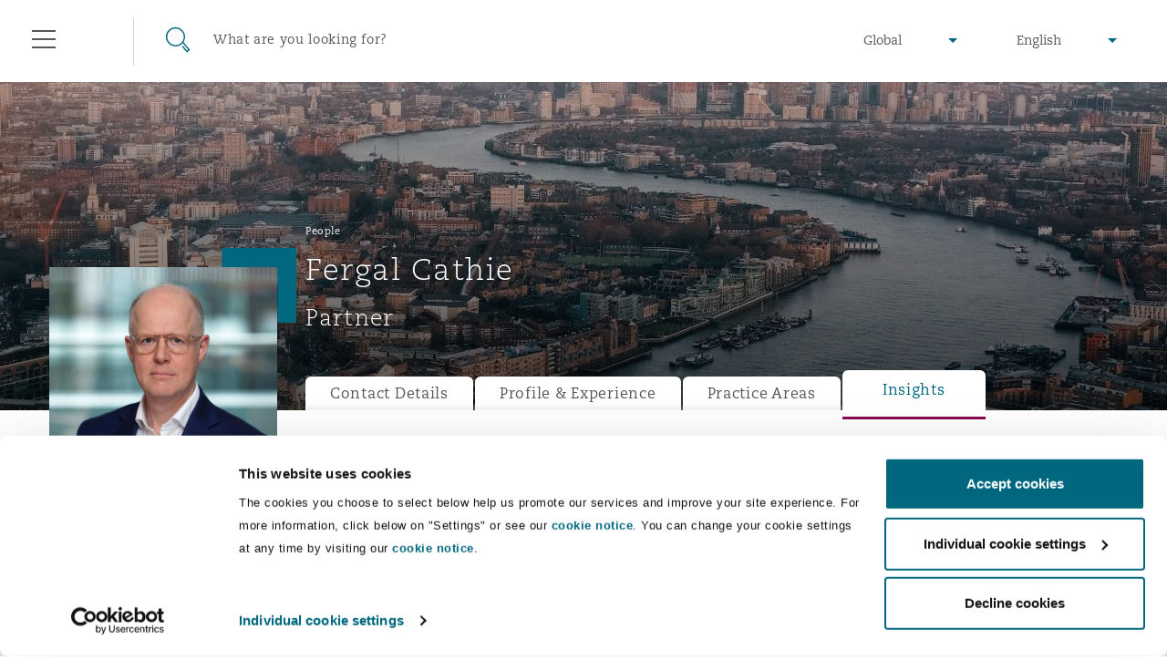

--- FILE ---
content_type: text/html; charset=utf-8
request_url: https://www.clydeco.com/en/people/c/fergal-cathie?section=insight
body_size: 19234
content:



<!DOCTYPE html>
<html lang="en">
<head>
    <meta name="referrer" content="no-referrer-when-downgrade">
    <link rel="preconnect" href="https://www.google-analytics.com" />
    <link rel="preconnect" href="https://www.googletagmanager.com" />
    <link rel="preconnect" href="https://consentcdn.cookiebot.com" />
            <script>
          dataLayer = [{

            			'Sectors': ['Insurance','Professional Practices'],
			'Services': ['Commercial Disputes','Data Protection & Privacy','Regulatory & Investigations'],
			'Regions': 'UK & Europe',
			'Offices': 'London, The St Botolph Building'

          }];
        </script>
    <script>
        (function(w,d,s,l,i){w[l]=w[l]||[];w[l].push({'gtm.start':
        new Date().getTime(),event:'gtm.js'});var f=d.getElementsByTagName(s)[0],
        j=d.createElement(s),dl=l!='dataLayer'?'&l='+l:'';j.async=true;j.src=
        'https://www.googletagmanager.com/gtm.js?id='+i+dl;f.parentNode.insertBefore(j,f);
        })(window,document,'script','dataLayer','GTM-M3FXR9W');</script>

    <meta http-equiv="X-UA-Compatible" content="IE=9; IE=8; IE=7; IE=EDGE" />
    <meta http-equiv="Cache-Control" content="no-store, no-cache, must-revalidate" />
    <meta http-equiv="Pragma" content="no-cache" />
    <meta http-equiv="Expires" content="0" />
    <meta charset="UTF-8">
    <meta name="viewport" content="width=device-width, initial-scale=1">
    <link rel="icon" href="/content/favicons/favicon.ico" type="image/x-icon">
    <link rel="shortcut icon" type="image/x-icon" href="/content/favicons/favicon.ico">
    <title>Fergal Cathie : Clyde & Co</title>
        <meta name="description" content="Fergal represents clients in some of the most complex and high profile regulatory investigations and malpractice claims in the professional services sector, with a particular focus on UK and international law firms. The Legal 500 2017 comments that he has "a razor sharp legal mind". He is listed among The Lawyer 'Hot 100' for 2018.">

    

        <meta name="twitter:site" content="@ClydeCoNews">
        <meta name="twitter:card" content="summary">
        <meta name="twitter:title" content="Fergal Cathie : Clyde &amp; Co">
        <meta name="twitter:description" content="Fergal represents clients in some of the most complex and high profile regulatory investigations and malpractice claims in the professional services sector, with a particular focus on UK and international law firms. The Legal 500 2017 comments that he has &quot;a razor sharp legal mind&quot;. He is listed among The Lawyer &#39;Hot 100&#39; for 2018.">
        <meta name="twitter:image" content="https://www.clydeco.com/content/images/share/default.jpg">
        <meta name="twitter:creator" content="@ClydeCoNews">



    

        <meta property="og:url" content="https://www.clydeco.com/en/people/c/fergal-cathie">
        <meta property="fb:app_id" content="0">
        <meta property="og:title" content="Fergal Cathie : Clyde &amp; Co">
        <meta property="og:description" content="Fergal represents clients in some of the most complex and high profile regulatory investigations and malpractice claims in the professional services sector, with a particular focus on UK and international law firms. The Legal 500 2017 comments that he has &quot;a razor sharp legal mind&quot;. He is listed among The Lawyer &#39;Hot 100&#39; for 2018.">
        <meta property="og:image" content="https://www.clydeco.com/content/images/share/default.jpg">



    
    <!-- idio Analytics Tracking Code -->
    <script type="text/javascript">
        // Set client and delivery
        _iaq = [
            ['client', '7c0e512af9f04306ae4e1a650637f3ec'],
            ['delivery', 934],
            ['track', 'consume']];
        // Include the Idio Analytics JavaScript
        !function (d, s) { var ia = d.createElement(s); ia.async = 1, s = d.getElementsByTagName(s)[0], ia.src = '//s.emea01.idio.episerver.net/ia.js', s.parentNode.insertBefore(ia, s) }(document, 'script');
    </script>
    <!-- / idio Analytics Tracking Code -->

<script type="text/javascript">
    !function (d, s) { var ip = d.createElement(s); ip.async = 1, s = d.getElementsByTagName(s)[0], ip.src = '//s.emea01.idio.episerver.net/ip.js', s.parentNode.insertBefore(ip, s) }(document, 'script');
</script>

    <link rel="preload" href="/content/fonts/6baaf7d3-5d27-4ca9-bb46-0ab67dcaa099.woff2" as="font" type="font/woff2" crossorigin="anonymous">
    <link rel="preload" href="/content/fonts/5a5ad8a7-b00d-4df4-9d0c-bf6a185878f0.woff" as="font" type="font/woff" crossorigin="anonymous">
    <link rel="preload" href="/content/fonts/e8ec1f73-c3ff-42d4-9a17-a53143007a7d.ttf" as="font" type="font/ttf" crossorigin="anonymous">
    <link rel="preload" href="/content/fonts/fda83ffc-8862-49d5-8b5d-1c7ae136a6c0.woff2" as="font" type="font/woff2" crossorigin="anonymous">
    <link rel="preload" href="/content/fonts/eabe8012-9842-48e0-88da-9f8cc6c8ea10.woff" as="font" type="font/woff" crossorigin="anonymous">
    <link rel="preload" href="/content/fonts/75f7b574-c42b-4d48-a8c0-41865ac72398.ttf" as="font" type="font/ttf" crossorigin="anonymous">
    <link rel="preload" href="/content/fonts/6d68a02e-1ccf-48a4-a55c-94047dcd8efd.woff2" as="font" type="font/woff2" crossorigin="anonymous">
    <link rel="preload" href="/content/fonts/3819f343-025d-468a-b765-0611fe6273d0.woff" as="font" type="font/woff" crossorigin="anonymous">
    <link rel="preload" href="/content/fonts/d1a34ce2-91f0-48fc-a7a0-e78bc48df983.ttf" as="font" type="font/ttf" crossorigin="anonymous">

    <link rel="stylesheet" type="text/css" href="/content/sass/font.css" media="none" onload="if(media!='all')media='all'">

    <link rel="stylesheet" type="text/css" href="/content/sass/main.css?v=2">

    <link rel="stylesheet" type="text/css" href="/content/sass/print.css" media="print">
    <noscript><link rel="stylesheet" type="text/css" href="/content/sass/font.css"></noscript>

    
    <!--[if lt IE 9]>
      <script type="text/javascript" src="/content/js/mini/old-browsers.min.js"></script>
    <![endif]-->
        <link rel="canonical" href="https://www.clydeco.com/en/people/c/fergal-cathie">
    

</head>
<body class="nojs">
        <noscript>
        <iframe src="https://www.googletagmanager.com/ns.html?id=GTM-M3FXR9W"
                height="0" width="0" style="display:none;visibility:hidden"></iframe>
    </noscript>
 

    


<header class="header header--dark ">
    <div class="container-fluid">
        <div class="row">
            <div class="col-12">
                
<div class="floatingNavigation d-none d-md-block">
    
    <div class="floatingNavigation__wrapper">
        <a href="#" class="floatingNavigation__section floatingNavigation__hamburgerTrigger" tabindex="-1">
            <div class="floatingNavigation__hamburger">
                <i></i>
                <span class="floatingNavigation__name">Menu</span>
            </div>
        </a>
            <a href="#" class="floatingNavigation__section floatingNavigation__searchTrigger" tabindex="-1">
                <div class="floatingNavigation__search">
                    <i></i>
                    <span class="floatingNavigation__name">Search</span>
                </div>
            </a>
    </div>
</div>

<nav class="navigation" aria-label="main-nav" id="navigation-main">
    <div class="navigation__wrap">
        <div class="navigation__header">
            <a href="#" class="navigation__close" tabindex="-1">Close</a>
        </div>
        <div class="navigation__lists">
                <ul class="navigation__list" data-menu-id="1">
                        <li>
                            <div class="navigation__item ">
                                    <a href="/en/about" class="navigation__link">Who we are</a>
                                                                    <span data-show-menu="61726"></span>
                            </div>





<ul class="navigation__list navigation__list--children" data-menu-id="61726">
    <li class="navigation__item navigation__item--back">
        <span></span>
        <a href="/en/about" class="navigation__link" tabindex="-1">Who we are</a>
    </li>
            <li>
                <div class="navigation__item navigation__item--small">
                        <a href="https://www.clydeco.com/en/about" class="navigation__link navigation__link--level-2">About Us</a>
                                    </div>

            </li>
            <li>
                <div class="navigation__item navigation__item--small">
                        <a href="https://www.clydeco.com/en/about/news" class="navigation__link navigation__link--level-2">News</a>
                                    </div>

            </li>
            <li>
                <div class="navigation__item navigation__item--small">
                        <a href="https://www.clydeco.com/en/about/awards" class="navigation__link navigation__link--level-2">Awards</a>
                                    </div>

            </li>
            <li>
                <div class="navigation__item navigation__item--small">
                        <a href="https://www.clydeco.com/en/about/responsible-business" class="navigation__link navigation__link--level-2">Responsible Business</a>
                                    </div>

            </li>
</ul>
                        </li>
                        <li>
                            <div class="navigation__item ">
                                    <a href="/en/expertise" class="navigation__link">What we do</a>
                                                                    <span data-show-menu="31357"></span>
                            </div>





<ul class="navigation__list navigation__list--children" data-menu-id="31357">
    <li class="navigation__item navigation__item--back">
        <span></span>
        <a href="/en/expertise" class="navigation__link" tabindex="-1">What we do</a>
    </li>
            <li>
                <div class="navigation__item navigation__item--small">
                        <p class="navigation__link navigation__link--noLink">Global Practice Areas</p>
                                            <span data-show-menu="85771"></span>
                </div>





<ul class="navigation__list navigation__list--children" data-menu-id="85771">
    <li class="navigation__item navigation__item--back">
        <span></span>
        <a href="" class="navigation__link" tabindex="-1">Global Practice Areas</a>
    </li>
            <li>
                <div class="navigation__item navigation__item--small">
                        <a href="https://www.clydeco.com/en/expertise/sectors/aviation" class="navigation__link navigation__link--level-3">Aviation &amp; Aerospace</a>
                                            <span data-show-menu="85772"></span>
                </div>





<ul class="navigation__list navigation__list--children" data-menu-id="85772">
    <li class="navigation__item navigation__item--back">
        <span></span>
        <a href="/en/expertise/sectors/aviation" class="navigation__link" tabindex="-1">Aviation &amp; Aerospace</a>
    </li>
            <li>
                <div class="navigation__item navigation__item--small">
                        <a href="https://www.clydeco.com/en/expertise/sectors/aviation/business-jets" class="navigation__link navigation__link--level-4">Business Jets</a>
                                    </div>

            </li>
            <li>
                <div class="navigation__item navigation__item--small">
                        <a href="https://www.clydeco.com/en/expertise/sectors/aviation/carrier-liability" class="navigation__link navigation__link--level-4">Carrier Liability</a>
                                    </div>

            </li>
            <li>
                <div class="navigation__item navigation__item--small">
                        <a href="https://www.clydeco.com/en/expertise/sectors/aviation/commercial-dispute-resolution" class="navigation__link navigation__link--level-4">Commerical Dispute Resolution</a>
                                    </div>

            </li>
            <li>
                <div class="navigation__item navigation__item--small">
                        <a href="https://www.clydeco.com/en/expertise/sectors/aviation/debt-recovery" class="navigation__link navigation__link--level-4">Debt Recovery</a>
                                    </div>

            </li>
            <li>
                <div class="navigation__item navigation__item--small">
                        <a href="https://www.clydeco.com/en/expertise/sectors/aviation/emergency-response-and-crisis-management" class="navigation__link navigation__link--level-4">Emergency Response &amp; Crisis Management</a>
                                    </div>

            </li>
            <li>
                <div class="navigation__item navigation__item--small">
                        <a href="https://www.clydeco.com/en/expertise/sectors/aviation/finance-leasing" class="navigation__link navigation__link--level-4">Finance &amp; Leasing</a>
                                    </div>

            </li>
            <li>
                <div class="navigation__item navigation__item--small">
                        <a href="https://www.clydeco.com/en/expertise/sectors/aviation/fleet-procurement" class="navigation__link navigation__link--level-4">Fleet Procurement</a>
                                    </div>

            </li>
            <li>
                <div class="navigation__item navigation__item--small">
                        <a href="https://www.clydeco.com/en/expertise/sectors/aviation/insurance-coverage" class="navigation__link navigation__link--level-4">Insurance Coverage</a>
                                    </div>

            </li>
            <li>
                <div class="navigation__item navigation__item--small">
                        <a href="https://www.clydeco.com/en/expertise/sectors/aviation/mro-maintenance-repair-overhaul" class="navigation__link navigation__link--level-4">MRO (Maintenance, Repair &amp; Overhaul)</a>
                                    </div>

            </li>
            <li>
                <div class="navigation__item navigation__item--small">
                        <a href="https://www.clydeco.com/en/expertise/sectors/aviation/non-contentious-commercial-aviation" class="navigation__link navigation__link--level-4">Non-Contentious Commercial Aviation</a>
                                    </div>

            </li>
            <li>
                <div class="navigation__item navigation__item--small">
                        <a href="https://www.clydeco.com/en/expertise/sectors/aviation/regulatory" class="navigation__link navigation__link--level-4">Regulatory</a>
                                    </div>

            </li>
            <li>
                <div class="navigation__item navigation__item--small">
                        <a href="https://www.clydeco.com/en/expertise/sectors/aviation/satellite-space" class="navigation__link navigation__link--level-4">Satellite &amp; Space</a>
                                    </div>

            </li>
</ul>
            </li>
            <li>
                <div class="navigation__item navigation__item--small">
                        <a href="https://www.clydeco.com/en/expertise/services/corporate-advisory" class="navigation__link navigation__link--level-3">Corporate &amp; Advisory</a>
                                            <span data-show-menu="85773"></span>
                </div>





<ul class="navigation__list navigation__list--children" data-menu-id="85773">
    <li class="navigation__item navigation__item--back">
        <span></span>
        <a href="/en/expertise/services/corporate-advisory" class="navigation__link" tabindex="-1">Corporate &amp; Advisory</a>
    </li>
            <li>
                <div class="navigation__item navigation__item--small">
                        <a href="https://www.clydeco.com/en/expertise/services/commercial" class="navigation__link navigation__link--level-4">Commercial</a>
                                    </div>

            </li>
            <li>
                <div class="navigation__item navigation__item--small">
                        <a href="https://www.clydeco.com/en/expertise/services/corporate" class="navigation__link navigation__link--level-4">Corporate</a>
                                    </div>

            </li>
            <li>
                <div class="navigation__item navigation__item--small">
                        <a href="https://www.clydeco.com/en/expertise/sectors/insurance-reinsurance/corporate-commercial-compliance-insurance" class="navigation__link navigation__link--level-4">Corporate, Commercial and Compliance Insurance</a>
                                    </div>

            </li>
            <li>
                <div class="navigation__item navigation__item--small">
                        <a href="https://www.clydeco.com/en/expertise/services/data-protection-privacy" class="navigation__link navigation__link--level-4">Data Protection &amp; Privacy</a>
                                    </div>

            </li>
            <li>
                <div class="navigation__item navigation__item--small">
                        <a href="https://www.clydeco.com/en/expertise/services/employment-pensions-immigration" class="navigation__link navigation__link--level-4">Employment, Pensions &amp; Immigration</a>
                                    </div>

            </li>
            <li>
                <div class="navigation__item navigation__item--small">
                        <a href="https://www.clydeco.com/en/expertise/services/finance" class="navigation__link navigation__link--level-4">Finance</a>
                                    </div>

            </li>
            <li>
                <div class="navigation__item navigation__item--small">
                        <a href="https://www.clydeco.com/en/expertise/services/intellectual-property" class="navigation__link navigation__link--level-4">Intellectual Property</a>
                                    </div>

            </li>
            <li>
                <div class="navigation__item navigation__item--small">
                        <a href="https://www.clydeco.com/en/expertise/services/technology-outsourcing-data" class="navigation__link navigation__link--level-4">Technology, Outsourcing &amp; Data</a>
                                    </div>

            </li>
</ul>
            </li>
            <li>
                <div class="navigation__item navigation__item--small">
                        <a href="https://www.clydeco.com/en/expertise/services/dispute-resolution" class="navigation__link navigation__link--level-3">Dispute Resolution</a>
                                            <span data-show-menu="85774"></span>
                </div>





<ul class="navigation__list navigation__list--children" data-menu-id="85774">
    <li class="navigation__item navigation__item--back">
        <span></span>
        <a href="/en/expertise/services/dispute-resolution" class="navigation__link" tabindex="-1">Dispute Resolution</a>
    </li>
            <li>
                <div class="navigation__item navigation__item--small">
                        <a href="https://www.clydeco.com/en/expertise/services/international-arbitration/commercial-arbitration" class="navigation__link navigation__link--level-4">Commercial Arbitration</a>
                                    </div>

            </li>
            <li>
                <div class="navigation__item navigation__item--small">
                        <a href="https://www.clydeco.com/en/expertise/services/commercial-disputes" class="navigation__link navigation__link--level-4">Commercial Disputes</a>
                                    </div>

            </li>
            <li>
                <div class="navigation__item navigation__item--small">
                        <a href="https://www.clydeco.com/en/expertise/services/dispute-resolution/commercial-litigation" class="navigation__link navigation__link--level-4">Commercial Litigation</a>
                                    </div>

            </li>
</ul>
            </li>
            <li>
                <div class="navigation__item navigation__item--small">
                        <a href="https://www.clydeco.com/en/expertise/sectors/energy-marine-trade" class="navigation__link navigation__link--level-3">Energy, Marine &amp; Trade</a>
                                            <span data-show-menu="85775"></span>
                </div>





<ul class="navigation__list navigation__list--children" data-menu-id="85775">
    <li class="navigation__item navigation__item--back">
        <span></span>
        <a href="/en/expertise/sectors/energy-marine-trade" class="navigation__link" tabindex="-1">Energy, Marine &amp; Trade</a>
    </li>
            <li>
                <div class="navigation__item navigation__item--small">
                        <a href="https://www.clydeco.com/en/expertise/sectors/energy-and-natural-resources" class="navigation__link navigation__link--level-4">Energy &amp; Natural Resources</a>
                                    </div>

            </li>
            <li>
                <div class="navigation__item navigation__item--small">
                        <a href="https://www.clydeco.com/en/expertise/sectors/marine" class="navigation__link navigation__link--level-4">Marine</a>
                                    </div>

            </li>
            <li>
                <div class="navigation__item navigation__item--small">
                        <a href="https://www.clydeco.com/en/expertise/sectors/trade-and-commodities" class="navigation__link navigation__link--level-4">Trade &amp; Commodities</a>
                                    </div>

            </li>
</ul>
            </li>
            <li>
                <div class="navigation__item navigation__item--small">
                        <a href="https://www.clydeco.com/en/expertise/sectors/insurance-reinsurance" class="navigation__link navigation__link--level-3">Insurance</a>
                                            <span data-show-menu="85776"></span>
                </div>





<ul class="navigation__list navigation__list--children" data-menu-id="85776">
    <li class="navigation__item navigation__item--back">
        <span></span>
        <a href="/en/expertise/sectors/insurance-reinsurance" class="navigation__link" tabindex="-1">Insurance</a>
    </li>
            <li>
                <div class="navigation__item navigation__item--small">
                        <a href="https://www.clydeco.com/en/expertise/sectors/insurance-reinsurance/insurance-specialty/bermuda-form" class="navigation__link navigation__link--level-4">Bermuda Form</a>
                                    </div>

            </li>
            <li>
                <div class="navigation__item navigation__item--small">
                        <a href="https://www.clydeco.com/en/expertise/sectors/insurance-reinsurance/casualty" class="navigation__link navigation__link--level-4">Casualty</a>
                                    </div>

            </li>
            <li>
                <div class="navigation__item navigation__item--small">
                        <a href="https://www.clydeco.com/en/expertise/sectors/insurance-reinsurance/corporate-commercial-compliance-insurance" class="navigation__link navigation__link--level-4">Corporate, Commercial &amp; Compliance Insurance</a>
                                    </div>

            </li>
            <li>
                <div class="navigation__item navigation__item--small">
                        <a href="https://www.clydeco.com/en/expertise/services/cyber-risk" class="navigation__link navigation__link--level-4">Cyber Risk</a>
                                    </div>

            </li>
            <li>
                <div class="navigation__item navigation__item--small">
                        <a href="https://www.clydeco.com/en/expertise/sectors/insurance-reinsurance/casualty/employers-public-liability" class="navigation__link navigation__link--level-4">Employers&#39; &amp; Public Liability</a>
                                    </div>

            </li>
            <li>
                <div class="navigation__item navigation__item--small">
                        <a href="https://www.clydeco.com/en/expertise/sectors/insurance-reinsurance/insurance-employment-practices-liability" class="navigation__link navigation__link--level-4">Employment Practices Liability</a>
                                    </div>

            </li>
            <li>
                <div class="navigation__item navigation__item--small">
                        <a href="https://www.clydeco.com/en/expertise/sectors/insurance-reinsurance/energy" class="navigation__link navigation__link--level-4">Energy</a>
                                    </div>

            </li>
            <li>
                <div class="navigation__item navigation__item--small">
                        <a href="https://www.clydeco.com/en/expertise/sectors/insurance-reinsurance/insurance-financial-institutions-d-o" class="navigation__link navigation__link--level-4">Financial Institutions, Directors &amp; Officers</a>
                                    </div>

            </li>
            <li>
                <div class="navigation__item navigation__item--small">
                        <a href="https://www.clydeco.com/en/expertise/sectors/healthcare" class="navigation__link navigation__link--level-4">Healthcare</a>
                                    </div>

            </li>
            <li>
                <div class="navigation__item navigation__item--small">
                        <a href="https://www.clydeco.com/en/expertise/sectors/aviation/insurance-coverage" class="navigation__link navigation__link--level-4">Insurance Coverage</a>
                                    </div>

            </li>
            <li>
                <div class="navigation__item navigation__item--small">
                        <a href="https://www.clydeco.com/en/expertise/sectors/marine" class="navigation__link navigation__link--level-4">Marine</a>
                                    </div>

            </li>
            <li>
                <div class="navigation__item navigation__item--small">
                        <a href="https://www.clydeco.com/en/expertise/sectors/insurance-reinsurance/insurance-specialty/insurance-specialty-political-risk-trade-credit" class="navigation__link navigation__link--level-4">Political Risk &amp; Trade Credit</a>
                                    </div>

            </li>
            <li>
                <div class="navigation__item navigation__item--small">
                        <a href="https://www.clydeco.com/en/expertise/sectors/insurance-reinsurance/insurance-product-liability-recall" class="navigation__link navigation__link--level-4">Product Liability &amp; Recall</a>
                                    </div>

            </li>
            <li>
                <div class="navigation__item navigation__item--small">
                        <a href="https://www.clydeco.com/en/expertise/sectors/insurance-reinsurance/insurance-property" class="navigation__link navigation__link--level-4">Property</a>
                                    </div>

            </li>
            <li>
                <div class="navigation__item navigation__item--small">
                        <a href="https://www.clydeco.com/en/expertise/sectors/insurance-reinsurance/insurance-reinsurance-claims" class="navigation__link navigation__link--level-4">Reinsurance</a>
                                    </div>

            </li>
            <li>
                <div class="navigation__item navigation__item--small">
                        <a href="https://www.clydeco.com/en/expertise/sectors/insurance-reinsurance/insurance-specialty" class="navigation__link navigation__link--level-4">Specialty</a>
                                    </div>

            </li>
</ul>
            </li>
            <li>
                <div class="navigation__item navigation__item--small">
                        <a href="https://www.clydeco.com/en/expertise/services/projects-and-construction" class="navigation__link navigation__link--level-3">Projects &amp; Construction</a>
                                            <span data-show-menu="85777"></span>
                </div>





<ul class="navigation__list navigation__list--children" data-menu-id="85777">
    <li class="navigation__item navigation__item--back">
        <span></span>
        <a href="/en/expertise/services/projects-and-construction" class="navigation__link" tabindex="-1">Projects &amp; Construction</a>
    </li>
            <li>
                <div class="navigation__item navigation__item--small">
                        <a href="https://www.clydeco.com/en/expertise/services/projects-and-construction/construction-disputes" class="navigation__link navigation__link--level-4">Construction Disputes</a>
                                    </div>

            </li>
            <li>
                <div class="navigation__item navigation__item--small">
                        <a href="https://www.clydeco.com/en/expertise/services/environmental-law" class="navigation__link navigation__link--level-4">Environmental Law</a>
                                    </div>

            </li>
            <li>
                <div class="navigation__item navigation__item--small">
                        <a href="https://www.clydeco.com/en/expertise/sectors/infrastructure" class="navigation__link navigation__link--level-4">Infrastructure</a>
                                    </div>

            </li>
            <li>
                <div class="navigation__item navigation__item--small">
                        <a href="https://www.clydeco.com/en/expertise/services/projects-and-construction/projects-and-construction-ppp-pfi" class="navigation__link navigation__link--level-4">PPP/PFI</a>
                                    </div>

            </li>
            <li>
                <div class="navigation__item navigation__item--small">
                        <a href="https://www.clydeco.com/en/expertise/services/projects-and-construction/public-procurement" class="navigation__link navigation__link--level-4">Public Procurement</a>
                                    </div>

            </li>
            <li>
                <div class="navigation__item navigation__item--small">
                        <a href="https://www.clydeco.com/en/expertise/services/real-estate" class="navigation__link navigation__link--level-4">Real Estate</a>
                                    </div>

            </li>
</ul>
            </li>
            <li>
                <div class="navigation__item navigation__item--small">
                        <a href="https://www.clydeco.com/en/expertise/services/regulatory-investigation" class="navigation__link navigation__link--level-3">Regulatory &amp; Investigations</a>
                                            <span data-show-menu="85778"></span>
                </div>





<ul class="navigation__list navigation__list--children" data-menu-id="85778">
    <li class="navigation__item navigation__item--back">
        <span></span>
        <a href="/en/expertise/services/regulatory-investigation" class="navigation__link" tabindex="-1">Regulatory &amp; Investigations</a>
    </li>
            <li>
                <div class="navigation__item navigation__item--small">
                        <a href="https://www.clydeco.com/en/expertise/services/regulatory-investigation/anti-bribery-corruption" class="navigation__link navigation__link--level-4">Anti-Bribery &amp; Corruption</a>
                                    </div>

            </li>
            <li>
                <div class="navigation__item navigation__item--small">
                        <a href="https://www.clydeco.com/en/expertise/services/regulatory-investigation/compliance" class="navigation__link navigation__link--level-4">Compliance</a>
                                    </div>

            </li>
            <li>
                <div class="navigation__item navigation__item--small">
                        <a href="https://www.clydeco.com/en/expertise/services/regulatory-investigation/external-investigations" class="navigation__link navigation__link--level-4">External Investigations</a>
                                    </div>

            </li>
            <li>
                <div class="navigation__item navigation__item--small">
                        <a href="https://www.clydeco.com/en/expertise/services/regulatory-investigation/financial-services" class="navigation__link navigation__link--level-4">Financial Services</a>
                                    </div>

            </li>
            <li>
                <div class="navigation__item navigation__item--small">
                        <a href="https://www.clydeco.com/en/expertise/services/regulatory-investigation/fraud-white-collar-crime" class="navigation__link navigation__link--level-4">Fraud &amp; White-Collar Crime</a>
                                    </div>

            </li>
            <li>
                <div class="navigation__item navigation__item--small">
                        <a href="https://www.clydeco.com/en/expertise/services/regulatory-investigation/internal-investigations" class="navigation__link navigation__link--level-4">Internal Investigations</a>
                                    </div>

            </li>
            <li>
                <div class="navigation__item navigation__item--small">
                        <a href="https://www.clydeco.com/en/expertise/services/regulatory-investigation/professional-services" class="navigation__link navigation__link--level-4">Professional Services</a>
                                    </div>

            </li>
            <li>
                <div class="navigation__item navigation__item--small">
                        <a href="https://www.clydeco.com/en/expertise/services/regulatory-investigation/safety-security-health-environment" class="navigation__link navigation__link--level-4">Safety, Security, Health &amp; Environment</a>
                                    </div>

            </li>
</ul>
            </li>
</ul>
            </li>
            <li>
                <div class="navigation__item navigation__item--small">
                        <a href="https://www.clydeco.com/en/expertise" class="navigation__link navigation__link--level-2">Services</a>
                                    </div>

            </li>
            <li>
                <div class="navigation__item navigation__item--small">
                        <p class="navigation__link navigation__link--noLink">Products</p>
                                            <span data-show-menu="61703"></span>
                </div>





<ul class="navigation__list navigation__list--children" data-menu-id="61703">
    <li class="navigation__item navigation__item--back">
        <span></span>
        <a href="" class="navigation__link" tabindex="-1">Products</a>
    </li>
            <li>
                <div class="navigation__item navigation__item--small">
                        <a href="https://www.clydeco.com/en/expertise/products/climate-change-quarterly" class="navigation__link navigation__link--level-3">Climate Change Quarterly</a>
                                    </div>

            </li>
            <li>
                <div class="navigation__item navigation__item--small">
                        <a href="https://www.clydeco.com/en/expertise/products/clyde-code" class="navigation__link navigation__link--level-3">Clyde Code</a>
                                    </div>

            </li>
            <li>
                <div class="navigation__item navigation__item--small">
                        <a href="https://www.clydeco.com/en/expertise/products/casualty-innovation" class="navigation__link navigation__link--level-3">Clyde &amp; Co Newton</a>
                                    </div>

            </li>
            <li>
                <div class="navigation__item navigation__item--small">
                        <a href="https://www.clydeco.com/en/expertise/products/disputes-funding" class="navigation__link navigation__link--level-3">Disputes Funding </a>
                                    </div>

            </li>
            <li>
                <div class="navigation__item navigation__item--small">
                        <a href="https://www.clydeco.com/en/expertise/products/hr-eco-audit" class="navigation__link navigation__link--level-3">HR Eco Audit</a>
                                    </div>

            </li>
</ul>
            </li>
</ul>
                        </li>
                        <li>
                            <div class="navigation__item ">
                                    <a href="/en/insights" class="navigation__link">Insights</a>
                                                                    <span data-show-menu="31358"></span>
                            </div>





<ul class="navigation__list navigation__list--children" data-menu-id="31358">
    <li class="navigation__item navigation__item--back">
        <span></span>
        <a href="/en/insights" class="navigation__link" tabindex="-1">Insights</a>
    </li>
            <li>
                <div class="navigation__item navigation__item--small">
                        <a href="https://www.clydeco.com/en/insights" class="navigation__link navigation__link--level-2">Insights Listing</a>
                                    </div>

            </li>
            <li>
                <div class="navigation__item navigation__item--small">
                        <a href="https://www.clydeco.com/en/insights/geopolitical-risk-sanctions" class="navigation__link navigation__link--level-2">Geopolitical risk &amp; sanctions</a>
                                    </div>

            </li>
            <li>
                <div class="navigation__item navigation__item--small">
                        <a href="https://connectedworld.clydeco.com/" class="navigation__link navigation__link--level-2">Connected World Blog</a>
                                    </div>

            </li>
</ul>
                        </li>
                        <li>
                            <div class="navigation__item ">
                                    <a href="/en/people" class="navigation__link">Our People</a>
                                                            </div>

                        </li>
                        <li>
                            <div class="navigation__item ">
                                    <a href="/en/locations" class="navigation__link">Our Locations</a>
                                                                    <span data-show-menu="31356"></span>
                            </div>





<ul class="navigation__list navigation__list--children" data-menu-id="31356">
    <li class="navigation__item navigation__item--back">
        <span></span>
        <a href="/en/locations" class="navigation__link" tabindex="-1">Our Locations</a>
    </li>
            <li>
                <div class="navigation__item navigation__item--small">
                        <a href="https://www.clydeco.com/en/locations/africa" class="navigation__link navigation__link--level-2">Africa</a>
                                            <span data-show-menu="61697"></span>
                </div>





<ul class="navigation__list navigation__list--children" data-menu-id="61697">
    <li class="navigation__item navigation__item--back">
        <span></span>
        <a href="/en/locations/africa" class="navigation__link" tabindex="-1">Africa</a>
    </li>
            <li>
                <div class="navigation__item navigation__item--small">
                        <a href="https://www.clydeco.com/en/locations/africa/accra-associated-office" class="navigation__link navigation__link--level-3">Accra</a>
                                    </div>

            </li>
            <li>
                <div class="navigation__item navigation__item--small">
                        <a href="https://www.clydeco.com/en/locations/africa/cairo" class="navigation__link navigation__link--level-3">Cairo</a>
                                    </div>

            </li>
            <li>
                <div class="navigation__item navigation__item--small">
                        <a href="https://www.clydeco.com/en/locations/africa/cape-town" class="navigation__link navigation__link--level-3">Cape Town</a>
                                    </div>

            </li>
            <li>
                <div class="navigation__item navigation__item--small">
                        <a href="https://www.clydeco.com/en/locations/africa/dar-es-salaam" class="navigation__link navigation__link--level-3">Dar es Salaam</a>
                                    </div>

            </li>
            <li>
                <div class="navigation__item navigation__item--small">
                        <a href="https://www.clydeco.com/en/locations/africa/johannesburg" class="navigation__link navigation__link--level-3">Johannesburg</a>
                                    </div>

            </li>
            <li>
                <div class="navigation__item navigation__item--small">
                        <a href="https://www.clydeco.com/en/locations/africa/kumasi-associated-office" class="navigation__link navigation__link--level-3">Kumasi</a>
                                    </div>

            </li>
            <li>
                <div class="navigation__item navigation__item--small">
                        <a href="https://www.clydeco.com/en/locations/africa/nairobi-associated-office" class="navigation__link navigation__link--level-3">Nairobi</a>
                                    </div>

            </li>
</ul>
            </li>
            <li>
                <div class="navigation__item navigation__item--small">
                        <a href="https://www.clydeco.com/en/locations/asia-pacific" class="navigation__link navigation__link--level-2">Asia Pacific</a>
                                            <span data-show-menu="61698"></span>
                </div>





<ul class="navigation__list navigation__list--children" data-menu-id="61698">
    <li class="navigation__item navigation__item--back">
        <span></span>
        <a href="/en/locations/asia-pacific" class="navigation__link" tabindex="-1">Asia Pacific</a>
    </li>
            <li>
                <div class="navigation__item navigation__item--small">
                        <a href="https://www.clydeco.com/en/locations/asia-pacific/bangkok" class="navigation__link navigation__link--level-3">Bangkok</a>
                                    </div>

            </li>
            <li>
                <div class="navigation__item navigation__item--small">
                        <a href="https://www.clydeco.com/en/locations/asia-pacific/beijing" class="navigation__link navigation__link--level-3">Beijing</a>
                                    </div>

            </li>
            <li>
                <div class="navigation__item navigation__item--small">
                        <a href="https://www.clydeco.com/en/locations/asia-pacific/brisbane" class="navigation__link navigation__link--level-3">Brisbane</a>
                                    </div>

            </li>
            <li>
                <div class="navigation__item navigation__item--small">
                        <a href="https://www.clydeco.com/en/locations/asia-pacific/chongqing" class="navigation__link navigation__link--level-3">Chongqing</a>
                                    </div>

            </li>
            <li>
                <div class="navigation__item navigation__item--small">
                        <a href="https://www.clydeco.com/en/locations/asia-pacific/hong-kong" class="navigation__link navigation__link--level-3">Hong Kong</a>
                                    </div>

            </li>
            <li>
                <div class="navigation__item navigation__item--small">
                        <a href="https://www.clydeco.com/en/locations/asia-pacific/kuala-lumpur-associated-office" class="navigation__link navigation__link--level-3">Kuala Lumpur</a>
                                    </div>

            </li>
            <li>
                <div class="navigation__item navigation__item--small">
                        <a href="https://www.clydeco.com/en/locations/asia-pacific/melbourne" class="navigation__link navigation__link--level-3">Melbourne</a>
                                    </div>

            </li>
            <li>
                <div class="navigation__item navigation__item--small">
                        <a href="https://www.clydeco.com/en/locations/asia-pacific/new-delhi" class="navigation__link navigation__link--level-3">New Delhi</a>
                                    </div>

            </li>
            <li>
                <div class="navigation__item navigation__item--small">
                        <a href="https://www.clydeco.com/en/locations/asia-pacific/perth" class="navigation__link navigation__link--level-3">Perth</a>
                                    </div>

            </li>
            <li>
                <div class="navigation__item navigation__item--small">
                        <a href="https://www.clydeco.com/en/locations/asia-pacific/shanghai" class="navigation__link navigation__link--level-3">Shanghai</a>
                                    </div>

            </li>
            <li>
                <div class="navigation__item navigation__item--small">
                        <a href="https://www.clydeco.com/en/locations/asia-pacific/singapore" class="navigation__link navigation__link--level-3">Singapore</a>
                                    </div>

            </li>
            <li>
                <div class="navigation__item navigation__item--small">
                        <a href="https://www.clydeco.com/en/locations/asia-pacific/sydney" class="navigation__link navigation__link--level-3">Sydney</a>
                                    </div>

            </li>
            <li>
                <div class="navigation__item navigation__item--small">
                        <a href="https://www.clydeco.com/en/locations/asia-pacific/ulaanbaatar" class="navigation__link navigation__link--level-3">Ulaanbaatar </a>
                                    </div>

            </li>
</ul>
            </li>
            <li>
                <div class="navigation__item navigation__item--small">
                        <a href="https://www.clydeco.com/en/locations/latin-america" class="navigation__link navigation__link--level-2">Latin America</a>
                                            <span data-show-menu="84690"></span>
                </div>





<ul class="navigation__list navigation__list--children" data-menu-id="84690">
    <li class="navigation__item navigation__item--back">
        <span></span>
        <a href="/en/locations/latin-america" class="navigation__link" tabindex="-1">Latin America</a>
    </li>
            <li>
                <div class="navigation__item navigation__item--small">
                        <a href="https://www.clydeco.com/en/locations/americas/caracas" class="navigation__link navigation__link--level-3">Caracas</a>
                                    </div>

            </li>
            <li>
                <div class="navigation__item navigation__item--small">
                        <a href="https://www.clydeco.com/en/locations/americas/mexico-city" class="navigation__link navigation__link--level-3">Mexico City</a>
                                    </div>

            </li>
            <li>
                <div class="navigation__item navigation__item--small">
                        <a href="https://www.clydeco.com/en/locations/latin-america/rio-de-janeiro" class="navigation__link navigation__link--level-3">Rio de Janeiro</a>
                                    </div>

            </li>
            <li>
                <div class="navigation__item navigation__item--small">
                        <a href="https://www.clydeco.com/en/locations/americas/santiago" class="navigation__link navigation__link--level-3">Santiago</a>
                                    </div>

            </li>
            <li>
                <div class="navigation__item navigation__item--small">
                        <a href="https://www.clydeco.com/en/locations/americas/sao-paulo" class="navigation__link navigation__link--level-3">Sao Paulo</a>
                                    </div>

            </li>
</ul>
            </li>
            <li>
                <div class="navigation__item navigation__item--small">
                        <a href="https://www.clydeco.com/en/locations/middle-east" class="navigation__link navigation__link--level-2">Middle East</a>
                                            <span data-show-menu="61699"></span>
                </div>





<ul class="navigation__list navigation__list--children" data-menu-id="61699">
    <li class="navigation__item navigation__item--back">
        <span></span>
        <a href="/en/locations/middle-east" class="navigation__link" tabindex="-1">Middle East</a>
    </li>
            <li>
                <div class="navigation__item navigation__item--small">
                        <a href="https://www.clydeco.com/en/locations/middle-east/abu-dhabi" class="navigation__link navigation__link--level-3">Abu Dhabi</a>
                                    </div>

            </li>
            <li>
                <div class="navigation__item navigation__item--small">
                        <a href="https://www.clydeco.com/en/locations/middle-east/cairo" class="navigation__link navigation__link--level-3">Cairo</a>
                                    </div>

            </li>
            <li>
                <div class="navigation__item navigation__item--small">
                        <a href="https://www.clydeco.com/en/locations/middle-east/doha" class="navigation__link navigation__link--level-3">Doha</a>
                                    </div>

            </li>
            <li>
                <div class="navigation__item navigation__item--small">
                        <a href="https://www.clydeco.com/en/locations/middle-east/dubai" class="navigation__link navigation__link--level-3">Dubai</a>
                                    </div>

            </li>
            <li>
                <div class="navigation__item navigation__item--small">
                        <a href="https://www.clydeco.com/en/locations/middle-east/jeddah" class="navigation__link navigation__link--level-3">Jeddah</a>
                                    </div>

            </li>
            <li>
                <div class="navigation__item navigation__item--small">
                        <a href="https://www.clydeco.com/en/locations/middle-east/riyadh" class="navigation__link navigation__link--level-3">Riyadh</a>
                                    </div>

            </li>
</ul>
            </li>
            <li>
                <div class="navigation__item navigation__item--small">
                        <a href="https://www.clydeco.com/en/locations/north-america" class="navigation__link navigation__link--level-2">North America</a>
                                            <span data-show-menu="61716"></span>
                </div>





<ul class="navigation__list navigation__list--children" data-menu-id="61716">
    <li class="navigation__item navigation__item--back">
        <span></span>
        <a href="/en/locations/north-america" class="navigation__link" tabindex="-1">North America</a>
    </li>
            <li>
                <div class="navigation__item navigation__item--small">
                        <a href="https://www.clydeco.com/en/locations/north-america/atlanta" class="navigation__link navigation__link--level-3">Atlanta</a>
                                    </div>

            </li>
            <li>
                <div class="navigation__item navigation__item--small">
                        <a href="https://www.clydeco.com/en/locations/north-america/boston" class="navigation__link navigation__link--level-3">Boston </a>
                                    </div>

            </li>
            <li>
                <div class="navigation__item navigation__item--small">
                        <a href="https://www.clydeco.com/en/locations/north-america/calgary" class="navigation__link navigation__link--level-3">Calgary</a>
                                    </div>

            </li>
            <li>
                <div class="navigation__item navigation__item--small">
                        <a href="https://www.clydeco.com/en/locations/north-america/chicago" class="navigation__link navigation__link--level-3">Chicago</a>
                                    </div>

            </li>
            <li>
                <div class="navigation__item navigation__item--small">
                        <a href="https://www.clydeco.com/en/locations/north-america/dallas" class="navigation__link navigation__link--level-3">Dallas</a>
                                    </div>

            </li>
            <li>
                <div class="navigation__item navigation__item--small">
                        <a href="https://www.clydeco.com/en/locations/north-america/denver" class="navigation__link navigation__link--level-3">Denver</a>
                                    </div>

            </li>
            <li>
                <div class="navigation__item navigation__item--small">
                        <a href="https://www.clydeco.com/en/locations/north-america/kansas-city" class="navigation__link navigation__link--level-3">Kansas City</a>
                                    </div>

            </li>
            <li>
                <div class="navigation__item navigation__item--small">
                        <a href="https://www.clydeco.com/en/locations/north-america/las-vegas" class="navigation__link navigation__link--level-3">Las Vegas</a>
                                    </div>

            </li>
            <li>
                <div class="navigation__item navigation__item--small">
                        <a href="https://www.clydeco.com/en/locations/north-america/los-angeles" class="navigation__link navigation__link--level-3">Los Angeles</a>
                                    </div>

            </li>
            <li>
                <div class="navigation__item navigation__item--small">
                        <a href="https://www.clydeco.com/en/locations/north-america/miami" class="navigation__link navigation__link--level-3">Miami</a>
                                    </div>

            </li>
            <li>
                <div class="navigation__item navigation__item--small">
                        <a href="https://www.clydeco.com/en/locations/north-america/montreal" class="navigation__link navigation__link--level-3">Montr&#233;al</a>
                                    </div>

            </li>
            <li>
                <div class="navigation__item navigation__item--small">
                        <a href="https://www.clydeco.com/en/locations/north-america/new-jersey" class="navigation__link navigation__link--level-3">New Jersey</a>
                                    </div>

            </li>
            <li>
                <div class="navigation__item navigation__item--small">
                        <a href="https://www.clydeco.com/en/locations/north-america/new-york" class="navigation__link navigation__link--level-3">New York</a>
                                    </div>

            </li>
            <li>
                <div class="navigation__item navigation__item--small">
                        <a href="https://www.clydeco.com/en/locations/north-america/orange-county" class="navigation__link navigation__link--level-3">Orange County</a>
                                    </div>

            </li>
            <li>
                <div class="navigation__item navigation__item--small">
                        <a href="https://www.clydeco.com/en/locations/north-america/phoenix" class="navigation__link navigation__link--level-3">Phoenix</a>
                                    </div>

            </li>
            <li>
                <div class="navigation__item navigation__item--small">
                        <a href="https://www.clydeco.com/en/locations/north-america/san-francisco" class="navigation__link navigation__link--level-3">San Francisco</a>
                                    </div>

            </li>
            <li>
                <div class="navigation__item navigation__item--small">
                        <a href="https://www.clydeco.com/en/locations/north-america/toronto" class="navigation__link navigation__link--level-3">Toronto</a>
                                    </div>

            </li>
            <li>
                <div class="navigation__item navigation__item--small">
                        <a href="https://www.clydeco.com/en/locations/north-america/vancouver" class="navigation__link navigation__link--level-3">Vancouver</a>
                                    </div>

            </li>
            <li>
                <div class="navigation__item navigation__item--small">
                        <a href="https://www.clydeco.com/en/locations/north-america/washington-dc" class="navigation__link navigation__link--level-3">Washington, DC</a>
                                    </div>

            </li>
</ul>
            </li>
            <li>
                <div class="navigation__item navigation__item--small">
                        <a href="https://www.clydeco.com/en/locations/uk-europe" class="navigation__link navigation__link--level-2">UK &amp; Europe</a>
                                            <span data-show-menu="61700"></span>
                </div>





<ul class="navigation__list navigation__list--children" data-menu-id="61700">
    <li class="navigation__item navigation__item--back">
        <span></span>
        <a href="/en/locations/uk-europe" class="navigation__link" tabindex="-1">UK &amp; Europe</a>
    </li>
            <li>
                <div class="navigation__item navigation__item--small">
                        <a href="https://www.clydeco.com/en/locations/uk-europe/aberdeen" class="navigation__link navigation__link--level-3">Aberdeen</a>
                                    </div>

            </li>
            <li>
                <div class="navigation__item navigation__item--small">
                        <a href="https://www.clydeco.com/en/locations/uk-europe/belfast" class="navigation__link navigation__link--level-3">Belfast</a>
                                    </div>

            </li>
            <li>
                <div class="navigation__item navigation__item--small">
                        <a href="https://www.clydeco.com/en/locations/uk-europe/birmingham" class="navigation__link navigation__link--level-3">Birmingham</a>
                                    </div>

            </li>
            <li>
                <div class="navigation__item navigation__item--small">
                        <a href="https://www.clydeco.com/en/locations/uk-europe/bristol" class="navigation__link navigation__link--level-3">Bristol</a>
                                    </div>

            </li>
            <li>
                <div class="navigation__item navigation__item--small">
                        <a href="https://www.clydeco.com/en/locations/uk-europe/derry" class="navigation__link navigation__link--level-3">Derry</a>
                                    </div>

            </li>
            <li>
                <div class="navigation__item navigation__item--small">
                        <a href="https://www.clydeco.com/en/locations/uk-europe/dublin-st-stephens-green" class="navigation__link navigation__link--level-3">Dublin, St Stephens Green House</a>
                                    </div>

            </li>
            <li>
                <div class="navigation__item navigation__item--small">
                        <a href="https://www.clydeco.com/en/locations/uk-europe/dusseldorf" class="navigation__link navigation__link--level-3">Dusseldorf</a>
                                    </div>

            </li>
            <li>
                <div class="navigation__item navigation__item--small">
                        <a href="https://www.clydeco.com/en/locations/uk-europe/edinburgh" class="navigation__link navigation__link--level-3">Edinburgh</a>
                                    </div>

            </li>
            <li>
                <div class="navigation__item navigation__item--small">
                        <a href="https://www.clydeco.com/en/locations/uk-europe/glasgow-george-square" class="navigation__link navigation__link--level-3">Glasgow, G1 Building</a>
                                    </div>

            </li>
            <li>
                <div class="navigation__item navigation__item--small">
                        <a href="https://www.clydeco.com/en/locations/uk-europe/guildford" class="navigation__link navigation__link--level-3">Guildford</a>
                                    </div>

            </li>
            <li>
                <div class="navigation__item navigation__item--small">
                        <a href="https://www.clydeco.com/en/locations/uk-europe/hamburg" class="navigation__link navigation__link--level-3">Hamburg</a>
                                    </div>

            </li>
            <li>
                <div class="navigation__item navigation__item--small">
                        <a href="https://www.clydeco.com/en/locations/uk-europe/liverpool" class="navigation__link navigation__link--level-3">Liverpool</a>
                                    </div>

            </li>
            <li>
                <div class="navigation__item navigation__item--small">
                        <a href="https://www.clydeco.com/en/locations/uk-europe/london" class="navigation__link navigation__link--level-3">London, The St Botolph Building</a>
                                    </div>

            </li>
            <li>
                <div class="navigation__item navigation__item--small">
                        <a href="https://www.clydeco.com/en/locations/uk-europe/madrid" class="navigation__link navigation__link--level-3">Madrid</a>
                                    </div>

            </li>
            <li>
                <div class="navigation__item navigation__item--small">
                        <a href="https://www.clydeco.com/en/locations/uk-europe/manchester-new-bailey" class="navigation__link navigation__link--level-3">Manchester,  2 New Bailey</a>
                                    </div>

            </li>
            <li>
                <div class="navigation__item navigation__item--small">
                        <a href="https://www.clydeco.com/en/locations/uk-europe/milan" class="navigation__link navigation__link--level-3">Milan</a>
                                    </div>

            </li>
            <li>
                <div class="navigation__item navigation__item--small">
                        <a href="https://www.clydeco.com/en/locations/uk-europe/munich" class="navigation__link navigation__link--level-3">Munich</a>
                                    </div>

            </li>
            <li>
                <div class="navigation__item navigation__item--small">
                        <a href="https://www.clydeco.com/en/locations/uk-europe/newcastle" class="navigation__link navigation__link--level-3">Newcastle</a>
                                    </div>

            </li>
            <li>
                <div class="navigation__item navigation__item--small">
                        <a href="https://www.clydeco.com/en/locations/uk-europe/paris" class="navigation__link navigation__link--level-3">Paris</a>
                                    </div>

            </li>
            <li>
                <div class="navigation__item navigation__item--small">
                        <a href="https://www.clydeco.com/en/locations/uk-europe/rotterdam" class="navigation__link navigation__link--level-3">Rotterdam</a>
                                    </div>

            </li>
            <li>
                <div class="navigation__item navigation__item--small">
                        <a href="https://www.clydeco.com/en/locations/uk-europe/southampton" class="navigation__link navigation__link--level-3">Southampton</a>
                                    </div>

            </li>
            <li>
                <div class="navigation__item navigation__item--small">
                        <a href="https://www.clydeco.com/en/locations/uk-europe/warsaw" class="navigation__link navigation__link--level-3">Warsaw</a>
                                    </div>

            </li>
</ul>
            </li>
</ul>
                        </li>
                        <li>
                            <div class="navigation__item ">
                                    <a href="/en/events" class="navigation__link">Events &amp; Webinars</a>
                                                            </div>

                        </li>
                        <li>
                            <div class="navigation__item ">
                                    <a href="https://careers.clydeco.com/en/" class="navigation__link">Join Clyde &amp; Co</a>
                                                            </div>

                        </li>
                        <li>
                            <div class="navigation__item ">
                                    <a href="/en/contact-us" class="navigation__link">Contact Us</a>
                                                            </div>

                        </li>
                        <li>
                            <div class="navigation__item ">
                                    <a href="https://www.linkedin.com/company/clydeco/posts/?feedview=all" class="navigation__link">Join our LinkedIn Community</a>
                                                            </div>

                        </li>
                </ul>
        </div>
        <div class="navigation__footer d-lg-none">
<form action="/layout/changeregion" method="get"><input id="regionCurrentPath" name="regionCurrentPath" type="hidden" value="/en/people/c/fergal-cathie?section=insight" />                <div class="navigation__selector">
                    <label for="regionSelectorNavigation" class="navigation__selectorLabel">Choose Region</label>
                    <select id="regionSelectorNavigation" name="newRegion" class="navigation__selectorInput" onchange="this.form.submit()">
                        <option >Global</option>
                            <option selected=&#39;selected&#39; value="dd7c4c3a-ddb4-41dd-b990-6e367db36173">Global</option>
                            <option  value="252e038f-46a9-46ee-b981-3062de92b75d">Africa</option>
                            <option  value="d8752d99-efad-4ad6-9138-d4cc257b01f5">Asia Pacific</option>
                            <option  value="4884ab6d-d9ea-4a55-b9e4-aa6274a45d1d">Latin America</option>
                            <option  value="0399fa0d-c2ff-42df-b038-4f7c03a1940e">Middle East</option>
                            <option  value="424c4ac3-9681-4e21-a550-c97c21a6e1ad">North America</option>
                            <option  value="c6e42d59-1621-4402-9401-27c39755f11d">UK &amp; Europe</option>
                    </select>
                </div>
</form>            <form action="/layout/changelanguage" method="get"><input id="langCurrentPath" name="langCurrentPath" type="hidden" value="/en/people/c/fergal-cathie?section=insight" />                    <div class="navigation__selector">
                        <label for="languageSelectorNavigation" class="navigation__selectorLabel">Choose Language</label>
                        <select id="languageSelectorNavigation" name="newCultureCode" class="navigation__selectorInput" onchange="this.form.submit()">
                                <option  value="/zh">中文</option>
                                <option selected=&#39;selected&#39; value="/en">English</option>
                                <option  value="/fr">Fran&#231;ais</option>
                        </select>
                    </div>
</form>        </div>
    </div>
        <div class="navigation__image" data-bg-src="[{&quot;bp&quot;:0,&quot;url&quot;:&quot;/getmedia/dcd2f10e-6849-4cce-8b5c-f3ffaf364b33/6249343-RQ4-Website-Hero-1920x1080-v2.jpg?width=1920&amp;height=1080&amp;ext=.jpg&quot;}]">
            <article class="navigation__article">
                    <p class="navigation__articleCategory">Leading voices delivering the latest insight</p>
                <p class="navigation__articleTitle">Risk Quarterly</p>
                <a href="https://www.clydeco.com/en/insights/risk-quarterly" class="navigation__articleCta">Read issue 4</a>
            </article>
        </div>

</nav>

<div class="search">
    <div class="search__wrap">
        <form method="GET" class="search__header" action="/search-results" id="search">
            <a href="#" class="navigation__close">Close</a>
            <input aria-label="Search through site content" class="search__input js-autocomplete main-search" data-culture="en-GB" data-endpoint="/searchinline" id="search" name="search" placeholder="What are you looking for?" type="search" value="" />
            <input type="submit" class="search__searchIcon js-search-button" value="Search" />
        </form>

            <ul class="search__list">
                <li class="search__item">
                    <h3 class="search__link">Popular search terms</h3>
                    <p class="search__copy">Click each term to find out more</p>
                </li>
                    <li class="search__item">
                        <a href="/en/insights/risk-quarterly" class="search__link search__link--small">Discover Risk Quarterly</a>
                    </li>
                    <li class="search__item">
                        <a href="https://www.clydeco.com/en/insights/global-risk-insight" class="search__link search__link--small">View our global risk insight</a>
                    </li>
                    <li class="search__item">
                        <a href="https://www.clydeco.com/en/insights/emerging-risks" class="search__link search__link--small">Emerging risk insurance</a>
                    </li>
                    <li class="search__item">
                        <a href="https://www.clydeco.com/en/expertise" class="search__link search__link--small">Our expertise</a>
                    </li>
                    <li class="search__item">
                        <a href="https://www.clydeco.com/en/people" class="search__link search__link--small">Find a Lawyer</a>
                    </li>
            </ul>
    </div>
    
<footer class="footer">
    <div class="container">
        <div class="row">
            <div class="col-12 col-lg-3">
                <div class="footer__logo" aria-label="Footer logo"></div>
                <div class="footer__legalText d-none d-lg-block">
                    <p>Clyde &amp; Co LLP is a limited liability partnership registered in England and Wales. Authorised and regulated by the Solicitors Regulation Authority.<br />
&copy; Clyde &amp; Co LLP&nbsp;</p>

                </div>
                <div class="footer__legalText print-only"><p><a href="https://www.clydeco.com/en" target="_blank">clydeco.com</a></p>
</div>
                

                    <ul class="footer__socialList d-none d-lg-block hide-print">

                                <li class="footer__socialItem">
                                    <a href="https://www.linkedin.com/company/clydeco/posts/?feedview=all" class="footer__socialLink">
                                        <img src="/getattachment/3de64ddc-3cbe-4e1b-bc6e-438d0f8411bb/Linkedin-Icon-Gray-1.png" />
                                        <span class="sr-only">LinkedIn</span>
                                    </a>
                                </li>
                                <li class="footer__socialItem">
                                    <a href="https://www.youtube.com/@ClydeCoLaw" class="footer__socialLink">
                                        <img src="/getattachment/700ef663-7fc2-45cf-8484-9cd6083b7853/Youtube-Icon-Gray-Option-01.png" />
                                        <span class="sr-only">YouTube</span>
                                    </a>
                                </li>
                    </ul>

                <a href="/en/citrix-login" target="_blank" class="footer__login d-none d-lg-inline-block hide-print">Remote Desktop Services</a>
            </div>



                <div class="col-12 col-lg-3 hide-print">
                    
                    <ul class="footer__linkList ">
                        <li class="footer__linkItem">
                            <h4 class="footer__link footer__link--header" id="footerColumnlink0">Who we are</h4>
                                <button class="footer__accordionButton" aria-labelledby="footerColumnlink0" type="button" data-toggle="collapse" data-target="#footerColumn0" aria-expanded="false" aria-controls="footerColumn0"></button>
                                <ul class="footer__linkList footer__linkList--sub collapse" id="footerColumn0">
                                        <li class="footer__linkItem">
                                            <a href="https://www.clydeco.com/en/about" class="footer__link ">Who we are</a>
                                        </li>
                                        <li class="footer__linkItem">
                                            <a href="https://www.clydeco.com/en/about/awards" class="footer__link ">Awards</a>
                                        </li>
                                        <li class="footer__linkItem">
                                            <a href="https://www.clydeco.com/en/about/news" class="footer__link ">News</a>
                                        </li>
                                        <li class="footer__linkItem">
                                            <a href="https://www.clydeco.com/en/about/responsible-business" class="footer__link ">Responsible Business</a>
                                        </li>
                                        <li class="footer__linkItem">
                                            <a href="https://careers.clydeco.com/en/ " class="footer__link ">Join Clyde &amp; Co</a>
                                        </li>
                                </ul>
                        </li>
                    </ul>
                </div>
                <div class="col-12 col-lg-3 hide-print">
                    
                    <ul class="footer__linkList ">
                        <li class="footer__linkItem">
                            <h4 class="footer__link footer__link--header" id="footerColumnlink1">Contact Us</h4>
                                <button class="footer__accordionButton" aria-labelledby="footerColumnlink1" type="button" data-toggle="collapse" data-target="#footerColumn1" aria-expanded="false" aria-controls="footerColumn1"></button>
                                <ul class="footer__linkList footer__linkList--sub collapse" id="footerColumn1">
                                        <li class="footer__linkItem">
                                            <a href="https://www.clydeco.com/en/emergency" class="footer__link footer__link--alert">Emergencies</a>
                                        </li>
                                        <li class="footer__linkItem">
                                            <a href="https://sites-clydeco.vuturevx.com/13/10005/landing-pages/subscribe.asp" class="footer__link ">Subscribe</a>
                                        </li>
                                        <li class="footer__linkItem">
                                            <a href="https://www.clydeco.com/en/contact-us" class="footer__link ">Contact us</a>
                                        </li>
                                        <li class="footer__linkItem">
                                            <a href="https://www.clydeco.com/en/events" class="footer__link ">Events</a>
                                        </li>
                                </ul>
                        </li>
                    </ul>
                </div>
                <div class="col-12 col-lg-3 hide-print">
                    
                    <ul class="footer__linkList footer__linkList--last">
                        <li class="footer__linkItem">
                            <h4 class="footer__link footer__link--header" id="footerColumnlink2">Notices</h4>
                                <button class="footer__accordionButton" aria-labelledby="footerColumnlink2" type="button" data-toggle="collapse" data-target="#footerColumn2" aria-expanded="false" aria-controls="footerColumn2"></button>
                                <ul class="footer__linkList footer__linkList--sub collapse" id="footerColumn2">
                                        <li class="footer__linkItem">
                                            <a href="https://www.clydeco.com/en/legal-and-privacy/legal-notice" class="footer__link ">Legal notices</a>
                                        </li>
                                        <li class="footer__linkItem">
                                            <a href="https://www.clydeco.com/en/legal-and-privacy/privacy" class="footer__link ">Privacy notice</a>
                                        </li>
                                        <li class="footer__linkItem">
                                            <a href="https://www.clydeco.com/en/legal-and-privacy/cookies-policy" class="footer__link ">Cookies policy</a>
                                        </li>
                                        <li class="footer__linkItem">
                                            <a href="https://www.clydeco.com/en/legal-and-privacy/modern-slavery" class="footer__link ">Modern slavery</a>
                                        </li>
                                        <li class="footer__linkItem">
                                            <a href="https://www.clydeco.com/en/legal-and-privacy/scam-emails" class="footer__link ">Scam emails</a>
                                        </li>
                                        <li class="footer__linkItem">
                                            <a href="https://www.clydeco.com/en/legal-and-privacy/accessibility" class="footer__link ">Accessibility</a>
                                        </li>
                                        <li class="footer__linkItem">
                                            <a href="https://www.clydeco.com/en/legal-and-privacy/service-by-email" class="footer__link ">Service by email</a>
                                        </li>
                                        <li class="footer__linkItem">
                                            <a href="javascript: Cookiebot.renew()" class="footer__link ">Change your consent</a>
                                        </li>
                                </ul>
                        </li>
                    </ul>
                </div>
            <div class="col-12 d-lg-none hide-print">

                <div class="text-center footer__bottomLinks">
                        <a href="https://www.clydeco.com/en/#" class="footer__emergencies footer__link--alert">Emergencies</a>
                    <a href="/en/citrix-login" target="_blank" class="footer__login">Remote Desktop Services</a>
                </div>
            </div>
        </div>
    </div>
</footer>
</div>

                <a href="#" class="header__hamburger" aria-controls="navigation-main" tabindex="-1">
                    <i></i> 
                    <span class="sr-only">Menu</span>
                </a>
                <div class="header__center">
                    <div class="header__centerContent">
                        <a href="/en" class="header__logo " title="Clyde &amp; Co." alt="Clyde &amp; Co.">
                            <span class="sr-only">Clyde &amp; Co.</span>
                        </a>
                        <div class="header__divider"></div>
                    </div>
                </div>
                    <a href="#" class="header__search">
                        <span class="sr-only">Search through site content</span>
                        <span class="header__searchLabel">What are you looking for?</span>
                    </a>

                    <div class="float-right dropdown">
<form action="/layout/changeregion" method="get"><input id="regionCurrentPath" name="regionCurrentPath" type="hidden" value="/en/people/c/fergal-cathie?section=insight" />                                <select name="newRegion" class="header__dropdown d-none d-lg-block" onchange="this.form.submit()" aria-label="Change region">
                                            <option selected=&#39;selected&#39; value="00000000-0000-0000-0000-000000000000">Global</option>
                                            <option  value="252e038f-46a9-46ee-b981-3062de92b75d">Africa</option>
                                            <option  value="d8752d99-efad-4ad6-9138-d4cc257b01f5">Asia Pacific</option>
                                            <option  value="4884ab6d-d9ea-4a55-b9e4-aa6274a45d1d">Latin America</option>
                                            <option  value="0399fa0d-c2ff-42df-b038-4f7c03a1940e">Middle East</option>
                                            <option  value="424c4ac3-9681-4e21-a550-c97c21a6e1ad">North America</option>
                                            <option  value="c6e42d59-1621-4402-9401-27c39755f11d">UK &amp; Europe</option>
                                </select>
</form>

<form action="/layout/changelanguage" method="get"><input id="langCurrentPath" name="langCurrentPath" type="hidden" value="/en/people/c/fergal-cathie?section=insight" />                                <select class="header__dropdown d-none d-lg-block" name="newCultureCode" onchange="this.form.submit()" aria-label="Change language">
                                        <option  value="/zh">中文</option>
                                        <option selected=&#39;selected&#39; value="/en">English</option>
                                        <option  value="/fr">Fran&#231;ais</option>
                                </select>
</form>                    </div>
                            </div>
        </div>
    </div>
</header>

    


<div class="page-body person__print">
    <div class="mediumHero mediumHero--person d-flex align-items-center" 
         data-bg-src="[{&quot;bp&quot;:0,&quot;url&quot;:&quot;/getattachment/7869c9a4-de7f-435e-82cb-a62649c3b741/people-c-fergal-cathie?variant=IntroBannerMobileVariant&quot;},{&quot;bp&quot;:991,&quot;url&quot;:&quot;/getattachment/7869c9a4-de7f-435e-82cb-a62649c3b741/people-c-fergal-cathie?variant=IntroBannerDesktopVarient&quot;}]"
          style="background-image: url('/getattachment/7869c9a4-de7f-435e-82cb-a62649c3b741/people-c-fergal-cathie?variant=IntroBannerMobileVariant');">
        <div class="container">
            <div class="row">
                <div class="col-12 col-lg-11 col-xl-9 offset-lg-1 offset-xl-3 d-none d-lg-block">

                        <ol class="breadcrumbs d-none d-lg-block">
                                <li class="breadcrumbs__item">
                                    <a class="breadcrumbs__link" href="https://www.clydeco.com/en/people">People</a>
                                </li>
                        </ol>

                    <h1 class="mediumHero__title">Fergal  Cathie</h1>
                    <p class="mediumHero__description">Partner</p>
                </div>
                <div class="col-12 col-lg-11 col-xl-9 offset-lg-1 offset-xl-3 d-block d-lg-none">
                    


<div class="person__profileImage " data-bg-src="[{&quot;bp&quot;:0,&quot;url&quot;:&quot;https://cdn.clydeco.com/clyde/clyde/media/people_media_library/c/cathie-fergal.jpg.jpg&quot;},{&quot;bp&quot;:991,&quot;url&quot;:&quot;https://cdn.clydeco.com/clyde/clyde/media/people_media_library/c/cathie-fergal.jpg.jpg&quot;}]"
     style="background-image: url('https://cdn.clydeco.com/clyde/clyde/media/people_media_library/c/cathie-fergal.jpg.jpg');">
</div>
<div class="person__text d-flex d-lg-none">
    <span class="person__people">People</span>
    <h2 class="person__name d-print-none">Fergal  Cathie</h2>
    <a class="person__name hide-online" href="https://www.clydeco.com/en/people/c/fergal-cathie?section=insight">Fergal  Cathie</a>
    <h3 class="person__jobTitle">Partner</h3>
</div>
<div class="person__wrapper">
            <a class="person__icon person__icon--linkedin" href="https://www.linkedin.com/in/fergalcathie/" target="_blank">LinkedIn</a>

    <a class="person__icon person__icon--download" href="/en/person/vcard/68d0435f-c094-4ed7-a514-47bc8dbeb728">V-card</a>

</div> 
                </div>
            </div>
        </div>
    </div>
    <div class="pageTabs pageTabs--people hide-print">
        <div class="container">
            <div class="row">
                <div class="col-12 col-lg-11 col-xl-9 offset-lg-1 offset-xl-3">
                    <h2 class="pageTabs__title d-lg-none">Select a section</h2>
                    <ul class="pageTabs__list">
                        <li class="pageTabs__item pageTabs__item--toggle d-lg-none">
                            <a class="pageTabs__link" href="#">Insights</a>
                        </li>
                            <li class="pageTabs__item">
                                <a class="pageTabs__link " href="https://www.clydeco.com/en/people/c/fergal-cathie?section=contactdetails">
                                    Contact Details
                                </a>
                            </li>
                            <li class="pageTabs__item">
                                <a class="pageTabs__link " href="https://www.clydeco.com/en/people/c/fergal-cathie?section=profile">
                                    Profile &amp; Experience
                                </a>
                            </li>
                            <li class="pageTabs__item">
                                <a class="pageTabs__link " href="https://www.clydeco.com/en/people/c/fergal-cathie?section=expertise">
                                    Practice Areas
                                </a>
                            </li>
                            <li class="pageTabs__item">
                                <a class="pageTabs__link pageTabs__link--active" href="https://www.clydeco.com/en/people/c/fergal-cathie?section=insight">
                                    Insights
                                </a>
                            </li>
                    </ul>
                </div>
            </div>
        </div>
        <div class="person hide-print">
            <div class="container">
                <div class="row">
                    <div class="col-12 col-lg-3 d-none d-lg-block">
                        


<div class="person__profileImage " data-bg-src="[{&quot;bp&quot;:0,&quot;url&quot;:&quot;https://cdn.clydeco.com/clyde/clyde/media/people_media_library/c/cathie-fergal.jpg.jpg&quot;},{&quot;bp&quot;:991,&quot;url&quot;:&quot;https://cdn.clydeco.com/clyde/clyde/media/people_media_library/c/cathie-fergal.jpg.jpg&quot;}]"
     style="background-image: url('https://cdn.clydeco.com/clyde/clyde/media/people_media_library/c/cathie-fergal.jpg.jpg');">
</div>
<div class="person__text d-flex d-lg-none">
    <span class="person__people">People</span>
    <h2 class="person__name d-print-none">Fergal Cathie</h2>
    <a class="person__name hide-online" href="https://www.clydeco.com/en/people/c/fergal-cathie?section=insight">Fergal Cathie</a>
    <h3 class="person__jobTitle">Partner</h3>
</div>
<div class="person__wrapper">
            <a class="person__icon person__icon--linkedin" href="https://www.linkedin.com/in/fergalcathie/" target="_blank">View my LinkedIn</a>

    <a class="person__icon person__icon--download" href="/en/person/vcard/68d0435f-c094-4ed7-a514-47bc8dbeb728">V-card download</a>

</div> 
                    </div>
                    
<!-- Insights section -->
    <div class="col-12 col-lg-9 offset-xl-3">
            <div class="featurePanel featurePanel--noSpacing">
                <div class="container hide-print">
                    <div class="row">
                        <div class="col-12">
                            <h6 class="officeExpertise officeExpertise__title">Insights</h6>
                        </div>
                        

<div class="col-12 col-md-4  featurePanel__roundTop hide-print">
    <article class="card">
        <a class="card__cta" href="https://www.clydeco.com/en/insights/2025/12/fca-s-takeover-of-aml-supervision-analysis-for-law" title="FCA’s Takeover of AML Supervision: Analysis for Law and Accountancy Firms">
            <span class="sr-only">FCA’s Takeover of AML Supervision: Analysis for Law and Accountancy Firms</span>
        </a>
        <div class="card__image">
            <div class="card__imageInner" data-bg-src="[{&quot;bp&quot;:0,&quot;url&quot;:&quot;/getattachment/468c1d56-b635-4b6e-bd15-b1ec9fd2631d/insight-card?variant=IntroBannerDesktopVarient&quot;}]"></div>
        </div>
        <div class="card__content">
            <h6 class="card__title"></h6>
            <p class="card__summary">FCA’s Takeover of AML Supervision: Analysis for Law and Accountancy Firms</p>
            <div class="card__icons">
                <i class="card__icon card__icon--time">11 December 2025</i>
                <!-- <i class="card__icon card__icon--report">Report</i>
                <i class="card__icon card__icon--premium">Premium</i> -->
            </div>
        </div>
    </article>
</div><div class="col-12 col-md-4 hide-print">
    <article class="card">
        <a class="card__cta" href="https://www.clydeco.com/en/insights/2025/10/fca-to-become-sole-aml-supervisor-what-this-means" title="FCA to Become Sole AML Supervisor – What This Means for Law Firms">
            <span class="sr-only">FCA to Become Sole AML Supervisor – What This Means for Law Firms</span>
        </a>
        <div class="card__image">
            <div class="card__imageInner" data-bg-src="[{&quot;bp&quot;:0,&quot;url&quot;:&quot;/getattachment/ccd03033-d568-4441-acde-308136175278/insight-card?variant=IntroBannerDesktopVarient&quot;}]"></div>
        </div>
        <div class="card__content">
            <h6 class="card__title"></h6>
            <p class="card__summary">FCA to Become Sole AML Supervisor – What This Means for Law Firms</p>
            <div class="card__icons">
                <i class="card__icon card__icon--time">23 October 2025</i>
                <!-- <i class="card__icon card__icon--report">Report</i>
                <i class="card__icon card__icon--premium">Premium</i> -->
            </div>
        </div>
    </article>
</div><div class="col-12 col-md-4 hide-print">
    <article class="card">
        <a class="card__cta" href="https://www.clydeco.com/en/insights/2023/06/culture-conduct-fines-and-fitness-to-practise" title="Culture, conduct, fines and fitness to practise – lawyers’ regulatory round-up to June 2023">
            <span class="sr-only">Culture, conduct, fines and fitness to practise – lawyers’ regulatory round-up to June 2023</span>
        </a>
        <div class="card__image">
            <div class="card__imageInner" data-bg-src="[{&quot;bp&quot;:0,&quot;url&quot;:&quot;/getattachment/1e5032da-ce2a-455e-897c-3588f2f51164/insight-card?variant=IntroBannerDesktopVarient&quot;}]"></div>
        </div>
        <div class="card__content">
            <h6 class="card__title"></h6>
            <p class="card__summary">Culture, conduct, fines and fitness to practise – lawyers’ regulatory round-up to June 2023</p>
            <div class="card__icons">
                <i class="card__icon card__icon--time">29 June 2023</i>
                <!-- <i class="card__icon card__icon--report">Report</i>
                <i class="card__icon card__icon--premium">Premium</i> -->
            </div>
        </div>
    </article>
</div>
                    </div>
                                            <div class="row featurePanel--loadMore">
                            <div class="loadMore col-12">
                                <button type="button" class="secondaryButton loadMore__button js-load-more-insights" data-culture="en-GB" data-endpoint="/people/moreinsights/?persionGuid=68d0435f-c094-4ed7-a514-47bc8dbeb728&amp;currentRegion=Global">
                                    View more Insights
                                </button>
                            </div>
                        </div>
                </div>
            </div>
                



    </div>

                </div>
            </div>
        </div>

            <a class="nextPage__link hide-print" href="https://www.clydeco.com/en/people/c/fergal-cathie?section=contactdetails">
                <div class="nextPage">
                    <div class="container">
                        <div class="col-12 col-md-10 col-lg-8 offset-md-1 offset-lg-2">
                            <div class="row">
                                <div class="nextPage__content">
                                    <p>Go to first section</p>
                                    <p class="nextPage__pageTitle">Contact Details</p>
                                </div>
                            </div>
                        </div>
                    </div>
                </div>
            </a>
    </div>
</div>


<div class="person hide-online">
    <div class="container">
        <div class="row">

<!-- Contact Section -->
<div class="col-12 col-lg-8">
    <div class="wysiwyg">
        <p class="intro">Fergal represents clients in some of the most complex and high profile regulatory investigations and malpractice claims in the professional services sector, with a particular focus on UK and international law firms. The Legal 500 2017 comments that he has "a razor sharp legal mind". He is listed among The Lawyer 'Hot 100' for 2018.</p>
    </div>
</div>
<div class="col-12 col-lg-5 col-xl-4 offset-lg-3">
        <h6>Direct Lines</h6>
            <a class="person__icon person__icon--phoneMain" href="tel:+44 (0) 20 7876 6384">+44 (0) 20 7876 6384</a>
            <a class="person__icon" href="tel:+44 (0) 7825 008000">+44 (0) 7825 008000</a>
            <a class="person__icon person__icon--email" href="mailto:fergal.cathie@clydeco.com">fergal.cathie@clydeco.com</a>

            <h6>Main Office</h6>
                <h5 class="alt"><a href="/en/locations/uk-europe/london">London, The St Botolph Building</a></h5>
                <a class="person__icon person__icon--phone" href="tel:+44 (0) 20 7876 5000">+44 (0) 20 7876 5000</a>
                <a class="person__icon person__icon--fax" href="fax:+44 333 3000 232">+44 333 3000 232</a>


</div>
<div class="col-12 col-lg-4">
    <h6>Regional experience</h6>
    <div class="regionsMap">
            <img src="/Content/img/region-img/eu.svg" class="regionsMap__img" loading="lazy"/>
    </div>
    
</div>

<div class="col-12 offset-lg-3 col-lg-9">
    
</div>
<!--Profile section -->
<div class="col-12 col-lg-8 offset-xl-3">
    <div class="wysiwyg">

            <h5>Full Profile</h5>
<p>Fergal has a particular focus on complex disputes and regulatory investigations involving professionals, particularly in the legal and financial services sectors.</p>

<p>He has acted in some of the most sensitive and high profile regulatory investigations and disciplinary cases, advising law firms and individuals on professional conduct issues, including their regulatory exposures and reporting obligations. He has also acted in an advisory role to one of the regulators in the legal services field.</p>

<p>He has many years&#39; experience acting in the defence of UK and global law firms in high value and complex professional malpractice litigation, often with a cross-border element. He led the Clyde &amp; Co team acting in the successful defence of the lawyers involved in the longest trial in the history of the Solicitors Disciplinary Tribunal, which resulted in the dismissal of all allegations.</p>
<quillbot-extension-portal></quillbot-extension-portal><quillbot-extension-portal></quillbot-extension-portal><quillbot-extension-portal></quillbot-extension-portal><quillbot-extension-portal></quillbot-extension-portal>

            <h5>Experience</h5>
<ul>
	<li>Overseeing the defence of a US law firm in relation to a claim which raises complex issues of French insolvency law.</li>
	<li>Acting in the successful defence at trial of a claim brought against a US law firm arising out of alleged negligence in relation to a corporate transaction, in which all allegations were dismissed by the Court.</li>
	<li>Advising one of the Magic Circle firms in relation to claims arising out of complex pensions and taxation issues.</li>
	<li>Defending three very substantial overvaluation claims brought against large firms of commercial valuers;</li>
	<li>Acting in the defence of a substantial negligence claim brought against a financial services compliance consultant, involving complex FSA regulatory issues, leading to the dismissal of all of the allegations made.<br />
	&nbsp;</li>
</ul>
<quillbot-extension-portal></quillbot-extension-portal><quillbot-extension-portal></quillbot-extension-portal><quillbot-extension-portal></quillbot-extension-portal><quillbot-extension-portal></quillbot-extension-portal>
    </div>

    


    <div class="wysiwyg">
            <div class="twoColList">
                <div class="row">
                    <div class="col-md-6">
                        <p><p>&nbsp;</p>
<quillbot-extension-portal></quillbot-extension-portal><quillbot-extension-portal></quillbot-extension-portal><quillbot-extension-portal></quillbot-extension-portal><quillbot-extension-portal></quillbot-extension-portal></p>
                    </div>
                    <div class="col-md-6">
                        <p><p>&nbsp;</p>
<quillbot-extension-portal></quillbot-extension-portal><quillbot-extension-portal></quillbot-extension-portal><quillbot-extension-portal></quillbot-extension-portal><quillbot-extension-portal></quillbot-extension-portal></p>
                    </div>
                </div>
            </div>

            <h5></h5>
<p>&nbsp;</p>
<quillbot-extension-portal></quillbot-extension-portal><quillbot-extension-portal></quillbot-extension-portal><quillbot-extension-portal></quillbot-extension-portal><quillbot-extension-portal></quillbot-extension-portal>
    </div>
</div>

<!-- Expertise section -->
    <div class="col-12 col-lg-9 offset-xl-3 hide-print">
        
<div class="featurePanel featurePanel--noPadding">
    <div class="container">
        <div class="row">
            <div class="col-12">
                <h6 class="officeExpertise officeExpertise__title">Sectors</h6>
            </div>
                <div class="col-12 col-md-6 col-lg-4">
                    
<article class="card card--imageSmall">
    <a class="card__cta" href="https://www.clydeco.com/en/expertise/sectors/insurance-reinsurance" title="Insurance">
        <span class="sr-only">Insurance</span>
    </a>
    <div class="card__imageInner" data-bg-src="[{&quot;bp&quot;:0,&quot;url&quot;:&quot;/getattachment/36d01a19-5fbb-43a7-8de9-148b966b708b/insurance?variant=IntroBannerMobileVariant&amp;width=400&quot;},{&quot;bp&quot;:991,&quot;url&quot;:&quot;/getattachment/36d01a19-5fbb-43a7-8de9-148b966b708b/insurance?variant=IntroBannerDesktopVarient&amp;width=400&quot;}]"></div>
    <div class="card__content">
        <p class="card__summary">Insurance</p>
    </div>
</article>

                </div>
                <div class="col-12 col-md-6 col-lg-4">
                    
<article class="card card--imageSmall">
    <a class="card__cta" href="https://www.clydeco.com/en/expertise/sectors/professional-practices" title="Professional Practices">
        <span class="sr-only">Professional Practices</span>
    </a>
    <div class="card__imageInner" data-bg-src="[{&quot;bp&quot;:0,&quot;url&quot;:&quot;/getattachment/b2e399a7-c63b-4f63-bbea-bb7dd4a2e45a/professional-practices?variant=IntroBannerMobileVariant&amp;width=400&quot;},{&quot;bp&quot;:991,&quot;url&quot;:&quot;/getattachment/b2e399a7-c63b-4f63-bbea-bb7dd4a2e45a/professional-practices?variant=IntroBannerDesktopVarient&amp;width=400&quot;}]"></div>
    <div class="card__content">
        <p class="card__summary">Professional Practices</p>
    </div>
</article>

                </div>
        </div>
    </div>
</div>
    </div>

<div class="col-12 col-lg-9 offset-xl-3 wysiwyg hide-online">
    <h3>Sectors</h3>
    <ul>
            <li>
                <p>Insurance</p>
            </li>
            <li>
                <p>Professional Practices</p>
            </li>
    </ul>
</div>    <div class="col-12 col-lg-9 offset-xl-3 hide-print">
        
<div class="featurePanel featurePanel--noPadding">
    <div class="container">
        <div class="row">
            <div class="col-12">
                <h6 class="officeExpertise officeExpertise__title">Services</h6>
            </div>
                <div class="col-12 col-md-6 col-lg-4">
                    
<article class="card card--imageSmall">
    <a class="card__cta" href="https://www.clydeco.com/en/expertise/services/commercial-disputes" title="Commercial Disputes">
        <span class="sr-only">Commercial Disputes</span>
    </a>
    <div class="card__imageInner" data-bg-src="[{&quot;bp&quot;:0,&quot;url&quot;:&quot;/getattachment/c5b68413-159b-44b8-b013-5ea1d486e66d/commercial-disputes?variant=IntroBannerMobileVariant&amp;width=400&quot;},{&quot;bp&quot;:991,&quot;url&quot;:&quot;/getattachment/c5b68413-159b-44b8-b013-5ea1d486e66d/commercial-disputes?variant=IntroBannerDesktopVarient&amp;width=400&quot;}]"></div>
    <div class="card__content">
        <p class="card__summary">Commercial Disputes</p>
    </div>
</article>

                </div>
                <div class="col-12 col-md-6 col-lg-4">
                    
<article class="card card--imageSmall">
    <a class="card__cta" href="https://www.clydeco.com/en/expertise/services/data-protection-privacy" title="Data Protection &amp; Privacy">
        <span class="sr-only">Data Protection &amp; Privacy</span>
    </a>
    <div class="card__imageInner" data-bg-src="[{&quot;bp&quot;:0,&quot;url&quot;:&quot;/getattachment/40a9878e-33db-472a-9794-a7d25c00c18a/data-protection-privacy?variant=IntroBannerMobileVariant&amp;width=400&quot;},{&quot;bp&quot;:991,&quot;url&quot;:&quot;/getattachment/40a9878e-33db-472a-9794-a7d25c00c18a/data-protection-privacy?variant=IntroBannerDesktopVarient&amp;width=400&quot;}]"></div>
    <div class="card__content">
        <p class="card__summary">Data Protection &amp; Privacy</p>
    </div>
</article>

                </div>
                <div class="col-12 col-md-6 col-lg-4">
                    
<article class="card card--imageSmall">
    <a class="card__cta" href="https://www.clydeco.com/en/expertise/services/regulatory-investigation" title="Regulatory &amp; Investigations">
        <span class="sr-only">Regulatory &amp; Investigations</span>
    </a>
    <div class="card__imageInner" data-bg-src="[{&quot;bp&quot;:0,&quot;url&quot;:&quot;/getattachment/4ddeb588-969b-48ca-bd69-09905541570b/regulatory-investigations?variant=IntroBannerMobileVariant&amp;width=400&quot;},{&quot;bp&quot;:991,&quot;url&quot;:&quot;/getattachment/4ddeb588-969b-48ca-bd69-09905541570b/regulatory-investigations?variant=IntroBannerDesktopVarient&amp;width=400&quot;}]"></div>
    <div class="card__content">
        <p class="card__summary">Regulatory &amp; Investigations</p>
    </div>
</article>

                </div>
        </div>
    </div>
</div>
    </div>

<div class="col-12 col-lg-9 offset-xl-3 wysiwyg hide-online">
    <h3>Services</h3>
    <ul>
            <li>
                <p>Commercial Disputes</p>
            </li>
            <li>
                <p>Data Protection &amp; Privacy</p>
            </li>
            <li>
                <p>Regulatory &amp; Investigations</p>
            </li>
    </ul>
</div>
<!-- Insights section -->
    <div class="col-12 col-lg-9 offset-xl-3">
            <div class="featurePanel featurePanel--noSpacing">
                <div class="container hide-print">
                    <div class="row">
                        <div class="col-12">
                            <h6 class="officeExpertise officeExpertise__title">Insights</h6>
                        </div>
                        

<div class="col-12 col-md-4  featurePanel__roundTop hide-print">
    <article class="card">
        <a class="card__cta" href="https://www.clydeco.com/en/insights/2025/12/fca-s-takeover-of-aml-supervision-analysis-for-law" title="FCA’s Takeover of AML Supervision: Analysis for Law and Accountancy Firms">
            <span class="sr-only">FCA’s Takeover of AML Supervision: Analysis for Law and Accountancy Firms</span>
        </a>
        <div class="card__image">
            <div class="card__imageInner" data-bg-src="[{&quot;bp&quot;:0,&quot;url&quot;:&quot;/getattachment/468c1d56-b635-4b6e-bd15-b1ec9fd2631d/insight-card?variant=IntroBannerDesktopVarient&quot;}]"></div>
        </div>
        <div class="card__content">
            <h6 class="card__title"></h6>
            <p class="card__summary">FCA’s Takeover of AML Supervision: Analysis for Law and Accountancy Firms</p>
            <div class="card__icons">
                <i class="card__icon card__icon--time">11 December 2025</i>
                <!-- <i class="card__icon card__icon--report">Report</i>
                <i class="card__icon card__icon--premium">Premium</i> -->
            </div>
        </div>
    </article>
</div><div class="col-12 col-md-4 hide-print">
    <article class="card">
        <a class="card__cta" href="https://www.clydeco.com/en/insights/2025/10/fca-to-become-sole-aml-supervisor-what-this-means" title="FCA to Become Sole AML Supervisor – What This Means for Law Firms">
            <span class="sr-only">FCA to Become Sole AML Supervisor – What This Means for Law Firms</span>
        </a>
        <div class="card__image">
            <div class="card__imageInner" data-bg-src="[{&quot;bp&quot;:0,&quot;url&quot;:&quot;/getattachment/ccd03033-d568-4441-acde-308136175278/insight-card?variant=IntroBannerDesktopVarient&quot;}]"></div>
        </div>
        <div class="card__content">
            <h6 class="card__title"></h6>
            <p class="card__summary">FCA to Become Sole AML Supervisor – What This Means for Law Firms</p>
            <div class="card__icons">
                <i class="card__icon card__icon--time">23 October 2025</i>
                <!-- <i class="card__icon card__icon--report">Report</i>
                <i class="card__icon card__icon--premium">Premium</i> -->
            </div>
        </div>
    </article>
</div><div class="col-12 col-md-4 hide-print">
    <article class="card">
        <a class="card__cta" href="https://www.clydeco.com/en/insights/2023/06/culture-conduct-fines-and-fitness-to-practise" title="Culture, conduct, fines and fitness to practise – lawyers’ regulatory round-up to June 2023">
            <span class="sr-only">Culture, conduct, fines and fitness to practise – lawyers’ regulatory round-up to June 2023</span>
        </a>
        <div class="card__image">
            <div class="card__imageInner" data-bg-src="[{&quot;bp&quot;:0,&quot;url&quot;:&quot;/getattachment/1e5032da-ce2a-455e-897c-3588f2f51164/insight-card?variant=IntroBannerDesktopVarient&quot;}]"></div>
        </div>
        <div class="card__content">
            <h6 class="card__title"></h6>
            <p class="card__summary">Culture, conduct, fines and fitness to practise – lawyers’ regulatory round-up to June 2023</p>
            <div class="card__icons">
                <i class="card__icon card__icon--time">29 June 2023</i>
                <!-- <i class="card__icon card__icon--report">Report</i>
                <i class="card__icon card__icon--premium">Premium</i> -->
            </div>
        </div>
    </article>
</div>
                    </div>
                                            <div class="row featurePanel--loadMore">
                            <div class="loadMore col-12">
                                <button type="button" class="secondaryButton loadMore__button js-load-more-insights" data-culture="en-GB" data-endpoint="/people/moreinsights/?persionGuid=68d0435f-c094-4ed7-a514-47bc8dbeb728&amp;currentRegion=Global">
                                    View more Insights
                                </button>
                            </div>
                        </div>
                </div>
            </div>
                



    </div>
        </div>
    </div>
</div>


    
<footer class="footer">
    <div class="container">
        <div class="row">
            <div class="col-12 col-lg-3">
                <div class="footer__logo" aria-label="Footer logo"></div>
                <div class="footer__legalText d-none d-lg-block">
                    <p>Clyde &amp; Co LLP is a limited liability partnership registered in England and Wales. Authorised and regulated by the Solicitors Regulation Authority.<br />
&copy; Clyde &amp; Co LLP&nbsp;</p>

                </div>
                <div class="footer__legalText print-only"><p><a href="https://www.clydeco.com/en" target="_blank">clydeco.com</a></p>
</div>
                

                    <ul class="footer__socialList d-none d-lg-block hide-print">

                                <li class="footer__socialItem">
                                    <a href="https://www.linkedin.com/company/clydeco/posts/?feedview=all" class="footer__socialLink">
                                        <img src="/getattachment/3de64ddc-3cbe-4e1b-bc6e-438d0f8411bb/Linkedin-Icon-Gray-1.png" />
                                        <span class="sr-only">LinkedIn</span>
                                    </a>
                                </li>
                                <li class="footer__socialItem">
                                    <a href="https://www.youtube.com/@ClydeCoLaw" class="footer__socialLink">
                                        <img src="/getattachment/700ef663-7fc2-45cf-8484-9cd6083b7853/Youtube-Icon-Gray-Option-01.png" />
                                        <span class="sr-only">YouTube</span>
                                    </a>
                                </li>
                    </ul>

                <a href="/en/citrix-login" target="_blank" class="footer__login d-none d-lg-inline-block hide-print">Remote Desktop Services</a>
            </div>



                <div class="col-12 col-lg-3 hide-print">
                    
                    <ul class="footer__linkList ">
                        <li class="footer__linkItem">
                            <h4 class="footer__link footer__link--header" id="footerColumnlink0">Who we are</h4>
                                <button class="footer__accordionButton" aria-labelledby="footerColumnlink0" type="button" data-toggle="collapse" data-target="#footerColumn0" aria-expanded="false" aria-controls="footerColumn0"></button>
                                <ul class="footer__linkList footer__linkList--sub collapse" id="footerColumn0">
                                        <li class="footer__linkItem">
                                            <a href="https://www.clydeco.com/en/about" class="footer__link ">Who we are</a>
                                        </li>
                                        <li class="footer__linkItem">
                                            <a href="https://www.clydeco.com/en/about/awards" class="footer__link ">Awards</a>
                                        </li>
                                        <li class="footer__linkItem">
                                            <a href="https://www.clydeco.com/en/about/news" class="footer__link ">News</a>
                                        </li>
                                        <li class="footer__linkItem">
                                            <a href="https://www.clydeco.com/en/about/responsible-business" class="footer__link ">Responsible Business</a>
                                        </li>
                                        <li class="footer__linkItem">
                                            <a href="https://careers.clydeco.com/en/ " class="footer__link ">Join Clyde &amp; Co</a>
                                        </li>
                                </ul>
                        </li>
                    </ul>
                </div>
                <div class="col-12 col-lg-3 hide-print">
                    
                    <ul class="footer__linkList ">
                        <li class="footer__linkItem">
                            <h4 class="footer__link footer__link--header" id="footerColumnlink1">Contact Us</h4>
                                <button class="footer__accordionButton" aria-labelledby="footerColumnlink1" type="button" data-toggle="collapse" data-target="#footerColumn1" aria-expanded="false" aria-controls="footerColumn1"></button>
                                <ul class="footer__linkList footer__linkList--sub collapse" id="footerColumn1">
                                        <li class="footer__linkItem">
                                            <a href="https://www.clydeco.com/en/emergency" class="footer__link footer__link--alert">Emergencies</a>
                                        </li>
                                        <li class="footer__linkItem">
                                            <a href="https://sites-clydeco.vuturevx.com/13/10005/landing-pages/subscribe.asp" class="footer__link ">Subscribe</a>
                                        </li>
                                        <li class="footer__linkItem">
                                            <a href="https://www.clydeco.com/en/contact-us" class="footer__link ">Contact us</a>
                                        </li>
                                        <li class="footer__linkItem">
                                            <a href="https://www.clydeco.com/en/events" class="footer__link ">Events</a>
                                        </li>
                                </ul>
                        </li>
                    </ul>
                </div>
                <div class="col-12 col-lg-3 hide-print">
                    
                    <ul class="footer__linkList footer__linkList--last">
                        <li class="footer__linkItem">
                            <h4 class="footer__link footer__link--header" id="footerColumnlink2">Notices</h4>
                                <button class="footer__accordionButton" aria-labelledby="footerColumnlink2" type="button" data-toggle="collapse" data-target="#footerColumn2" aria-expanded="false" aria-controls="footerColumn2"></button>
                                <ul class="footer__linkList footer__linkList--sub collapse" id="footerColumn2">
                                        <li class="footer__linkItem">
                                            <a href="https://www.clydeco.com/en/legal-and-privacy/legal-notice" class="footer__link ">Legal notices</a>
                                        </li>
                                        <li class="footer__linkItem">
                                            <a href="https://www.clydeco.com/en/legal-and-privacy/privacy" class="footer__link ">Privacy notice</a>
                                        </li>
                                        <li class="footer__linkItem">
                                            <a href="https://www.clydeco.com/en/legal-and-privacy/cookies-policy" class="footer__link ">Cookies policy</a>
                                        </li>
                                        <li class="footer__linkItem">
                                            <a href="https://www.clydeco.com/en/legal-and-privacy/modern-slavery" class="footer__link ">Modern slavery</a>
                                        </li>
                                        <li class="footer__linkItem">
                                            <a href="https://www.clydeco.com/en/legal-and-privacy/scam-emails" class="footer__link ">Scam emails</a>
                                        </li>
                                        <li class="footer__linkItem">
                                            <a href="https://www.clydeco.com/en/legal-and-privacy/accessibility" class="footer__link ">Accessibility</a>
                                        </li>
                                        <li class="footer__linkItem">
                                            <a href="https://www.clydeco.com/en/legal-and-privacy/service-by-email" class="footer__link ">Service by email</a>
                                        </li>
                                        <li class="footer__linkItem">
                                            <a href="javascript: Cookiebot.renew()" class="footer__link ">Change your consent</a>
                                        </li>
                                </ul>
                        </li>
                    </ul>
                </div>
            <div class="col-12 d-lg-none hide-print">

                <div class="text-center footer__bottomLinks">
                        <a href="https://www.clydeco.com/en/#" class="footer__emergencies footer__link--alert">Emergencies</a>
                    <a href="/en/citrix-login" target="_blank" class="footer__login">Remote Desktop Services</a>
                </div>
            </div>
        </div>
    </div>
</footer>

    


    <script type="text/javascript" src="/kentico.resource/activities/kenticoactivitylogger/logger.js?pageIdentifier=62422" async></script>

    

    
        <script type="text/javascript" src="/content/js/mini/vendor.min.js"></script>

    <input name="__Kentico_DC_Page" type="hidden" value="pmrclzHO9yYVuTVtcpF8ODS0XnSk/GXT2JRe+E25swviT52sdHVKjLCBmrL2rfzk7psA9LZo7WuwTnTKBCo09w==" />

    <script type="text/javascript" src="/content/js/mini/main.min.js"></script>
    
</body>
</html>

--- FILE ---
content_type: application/javascript
request_url: https://s.emea01.idio.episerver.net/ia.js
body_size: 997
content:
!function(t,r,o){"use strict";function e(t,e){var n=new c(t),r=n.get()||["xxxxxxxx-xxxx-4xxx-yxxx-xxxxxxxxxxxx".replace(/[xy]/g,function(t){var e=16*Math.random()|0;return("x"==t?e:3&e|8).toString(16)})];return n.set(r[0],e),r}for(var n,i=o.hostname,a=[""];n=i.indexOf(".",n)+1;)a.push(";domain=."+i.substr(n));function c(t){this.name=t,this.pattern=RegExp("(^|;)\\s*"+t+"=([^;]*)","g")}var s=c.prototype;s.get=function(){for(var t,e=[];t=this.pattern.exec(r.cookie);)t[2]&&e.push(t[2]);return e.sort(),e.length?e:null},s.set=function(t,e){for(var n=a.length;n;)r.cookie=this.name+"=;expires="+new Date(0).toGMTString()+a[--n]+";path=/"+("https:"===o.protocol?";secure":"");for(n=a.length;n;)r.cookie=this.name+"="+t+";expires="+new Date(+new Date+36e5*e).toGMTString()+a[--n]+";path=/"+("https:"===o.protocol?";secure":""),this.get()&&(n=0)};var u=decodeURIComponent,x=encodeURIComponent;function p(t,e){var n,r=[];for(n in t)"_"!==n&&t.hasOwnProperty(n)&&(r=r.concat(e(n)));return r}function f(t,e){this._="https://a.emea01.idio.episerver.net/"+t+"?",this.merge(e)}function h(){}(s=f.prototype).merge=function(e){var n=this;p(e,function(t){n[t]=e[t]})},s.toString=function(){var i=this;return i.merge({l:Math.floor((new Date).getTime()),z:Math.random()}),i._+p(i,function e(n,t,r){var o=(t||i)[n],n=r?r+"["+n+"]":n;return"object"==typeof o?p(o,function(t){return e(t,o,n)}):x(n)+"="+x(o)}).join("&")},h.prototype.push=function(){for(var t=arguments,e=0,n=t.length;e<n;e++)try{g[t[e].shift()].apply(null,t[e])}catch(t){}};var g={track:function(t,e){var n;t&&((n=new f("ia.gif",v)).a=t,n.u=e||o.href,(new Image).src=n+"")},user:function(t,e){v.x[t]=(v.x[t]||[]).concat(e)}},l={client:"c",delivery:"d",content:"e",group:"g",goal:"g",metadata:"m",userinfo:"b"};if(p(l,function(e){g[e]=function(t){v[l[e]]=t}}),!t._iaq||t._iaq.pop){var v={r:r.referrer,s:e("is",.5)[0],x:{idio_visitor_id:e("iv",17520)}},m=new c("_madid").get();m&&(v.x.epi_device_id=m);for(var d,w,_=o.search.substr(1).split("&"),y=_.length;0<y--;)w=u((d=_[y].split("="))[1]),(d=u(d[0]).match(/^it(e|o|q|x\[(\w+)])$/))&&(d[2]?v.x[d[2]]=[w]:v[d[1]]=w);var q=t._iaq||[];(t._iaq=new h).push.apply(null,q)}}(window,document,location);
